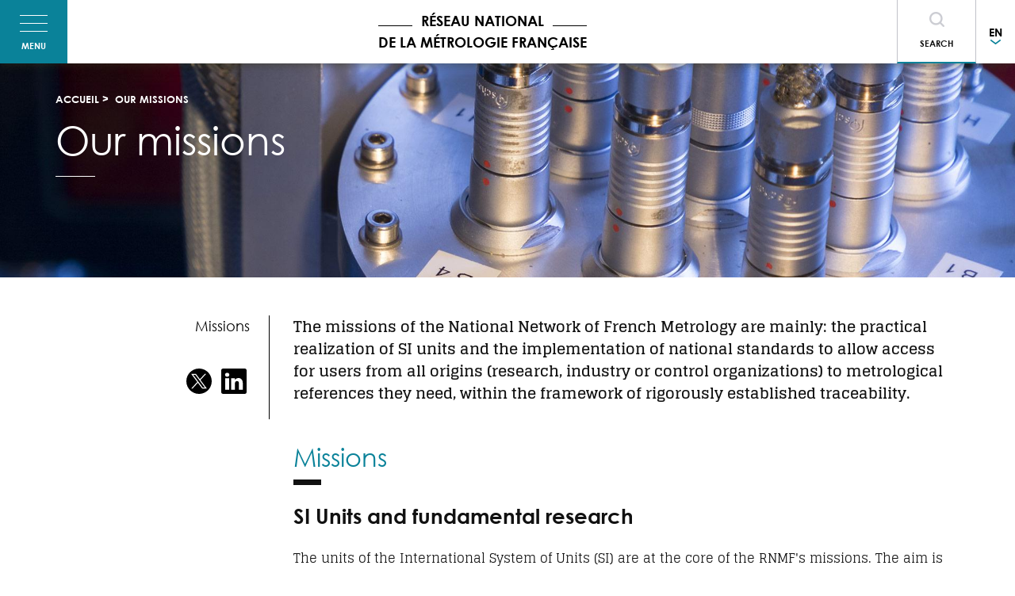

--- FILE ---
content_type: text/html; charset=UTF-8
request_url: https://metrologie-francaise.lne.fr/en/rnmf/our-missions
body_size: 13151
content:
<!DOCTYPE html>
<html lang="en" dir="ltr">
<head>
  <meta charset="utf-8" />
<style>body #backtotop {background: #dde0e8;border-color: ;color: #ad3c0b;}body #backtotop:hover { background: ; border-color: ; }</style>
<script async src="https://www.googletagmanager.com/gtag/js?id=UA-281996-8" type="text/plain" id="cookies_ga_google_analytics_tracking_file" data-cookieconsent="analytics"></script>
<script>window.dataLayer = window.dataLayer || [];function gtag(){dataLayer.push(arguments)};gtag("js", new Date());gtag("set", "developer_id.dMDhkMT", true);var gaCode = 'UA-281996-8';
window['ga-disable-' + gaCode] = false;
if (document.cookie.valueOf('cookie-agreed') === "cookie-agreed=0") {
  window['ga-disable-' + gaCode] = true;
}gtag("config", "UA-281996-8", {"groups":"default","anonymize_ip":true,"page_placeholder":"PLACEHOLDER_page_path","allow_ad_personalization_signals":false});</script>
<meta name="description" content="The missions of the National Network of French Metrology are mainly: the practical realization of SI units and the implementation of national standards to allow access for users from all origins (research, industry or control organizations) to metrological references they need, within the framework of rigorously established traceability." />
<link rel="canonical" href="https://metrologie-francaise.lne.fr/en/rnmf/our-missions" />
<meta name="MobileOptimized" content="width" />
<meta name="HandheldFriendly" content="true" />
<meta name="viewport" content="width=device-width, initial-scale=1.0" />
<style>div#sliding-popup, div#sliding-popup .eu-cookie-withdraw-banner, .eu-cookie-withdraw-tab {background: #0a8299} div#sliding-popup.eu-cookie-withdraw-wrapper { background: transparent; } #sliding-popup h1, #sliding-popup h2, #sliding-popup h3, #sliding-popup p, #sliding-popup label, #sliding-popup div, .eu-cookie-compliance-more-button, .eu-cookie-compliance-secondary-button, .eu-cookie-withdraw-tab { color: #ffffff;} .eu-cookie-withdraw-tab { border-color: #ffffff;}</style>
<link rel="icon" href="/themes/custom/starter/favicon.png" type="image/png" />
<link rel="alternate" hreflang="fr" href="https://metrologie-francaise.lne.fr/fr/rnmf/nos-missions" />
<link rel="alternate" hreflang="en" href="https://metrologie-francaise.lne.fr/en/rnmf/our-missions" />
<script>window.a2a_config=window.a2a_config||{};a2a_config.callbacks=[];a2a_config.overlays=[];a2a_config.templates={};</script>

    <title>Our missions | Réseau National de la Métrologie Française</title>
    <link rel="stylesheet" media="all" href="/sites/default/files/css/css_6wBIAmcVqDi1cRs5o-qg7kNzCLZnffNpGSH4NkZr5qM.css?delta=0&amp;language=en&amp;theme=starter&amp;include=[base64]" />
<link rel="stylesheet" media="all" href="/sites/default/files/css/css_wYfsMmYoQTIEDSK8mBNGplrYy1aM9BsmDecWK7uxuAw.css?delta=1&amp;language=en&amp;theme=starter&amp;include=[base64]" />

      
        </head>
<body class="node-85 path--node page--standard-page">
<a href="#main-content" class="visually-hidden focusable">
  Skip to main content
</a>


<header role="header">
  <div class="container-fluid d-flex flex-wrap align-items-center p-0">
        
<div class="block-content block-content--code block-content--burger-button block-content--burgerbutton">
  
    
      
            <div class="field--body code__body"><button aria-controls="navbarNav" aria-expanded="false" aria-label="Toggle navigation" class="navbar-toggler hamburger hamburger--slider d-flex flex-column py-3 px-4" data-target="#navbarNav" data-toggle="collapse" type="button">
<span class="hamburger-box m-auto"> 
<span class="hamburger-inner"></span>
</span>
<span class="hamburger-label mt-2 mx-auto">Menu</span>
</button></div>
      
  </div>
<div id="block-starter-branding" class="col-4 col-sm-7 col-lg-4 mr-auto m-sm-auto text-center px-1 block block--starter-branding">
  
    
  <div class="block__content">
          <a href="/en" title="Home" rel="home">
                    <span class="site-name">Réseau National de la Métrologie Française</span>
          </a>
    </div>
</div>

<div class="block-content block-content--code block-content--search-button block-content--searchbutton">
  
    
      
            <div class="field--body code__body"><button aria-controls="searchBar" aria-expanded="false" aria-label="Toggle navigation" class="search-toggler d-inline-block py-3" data-target="#searchBar" data-toggle="collapse" type="button" data-parent="#headerCollapse">
Search
</button></div>
      
  </div>
<div id="block-languagedropdownswitcher" class="h-100 d-flex flex-wrap align-items-center block block--languagedropdownswitcher">
  
    
  <div class="block__content">
          <form class="lang-dropdown-form lang_dropdown_form clearfix language_interface" id="lang_dropdown_form_lang-dropdown-form" data-drupal-selector="lang-dropdown-form-2" action="/en/rnmf/our-missions" method="post" accept-charset="UTF-8">
  <div class="form-item form-group form-type-select form-item-lang-dropdown-select form-no-label">
      <label for="edit-lang-dropdown-select" class="visually-hidden">  Select your language</label>
  
  
  
  <select style="width:165px" class="lang-dropdown-select-element form-select form-control" data-lang-dropdown-id="lang-dropdown-form" data-drupal-selector="edit-lang-dropdown-select" id="edit-lang-dropdown-select" name="lang_dropdown_select"><option value="fr">fr</option><option value="en" selected="selected">en</option></select>

  
  
  </div>
<input data-drupal-selector="edit-fr" type="hidden" name="fr" value="/fr/rnmf/nos-missions" class="form-type-hidden form-control" />

<input data-drupal-selector="edit-en" type="hidden" name="en" value="/en/rnmf/our-missions" class="form-type-hidden form-control" />

<noscript><div><input data-drupal-selector="edit-submit" type="submit" id="edit-submit" name="op" value="Go" class="button js-form-submit form-submit form-type-submit btn btn-dark btn-sm" />

</div></noscript><input autocomplete="off" data-drupal-selector="form-wivcwmpfvbiyietvjamlwonhmag6ffmgvcmr7xw8e6s" type="hidden" name="form_build_id" value="form-wIVcwMpfvbIYIETvJAMLwOnHmaG6ffMGVCMR7xW8E6s" class="form-type-hidden form-control" />

<input data-drupal-selector="edit-lang-dropdown-form" type="hidden" name="form_id" value="lang_dropdown_form" class="form-type-hidden form-control" />


</form>

      </div>
</div>


  </div>
</header>

<nav class="collapse navbar-collapse" id="navbarNav">
  <div class="container-fluid d-flex flex-column flex-md-row p-3 p-sm-5">
        <nav class="block--menu-main mb-4 mb-md-0 block block--menu block--lernmf" role="navigation" aria-labelledby="block-lernmf-menu">
  
          <h4 class="block__title">The RNMF</h4>
      
      

        <ul class="nav">
                  <li>
                  <a href="/en/rnmf/about-us" data-drupal-link-system-path="node/10">About us</a>
                      </li>
                <li class="active">
                  <a href="/en/rnmf/our-missions" data-drupal-link-system-path="node/85" class="is-active" aria-current="page">Our missions</a>
                      </li>
                <li>
                  <a href="/en/our-news" data-drupal-link-system-path="node/15">Our news</a>
                      </li>
      </ul>
    


  </nav>
<nav class="block--menu-main mb-4 mb-md-0 block block--menu block--lametrologie" role="navigation" aria-labelledby="block-lametrologie-menu">
  
          <h4 class="block__title">The metrology</h4>
      
      

        <ul class="nav">
                  <li>
                  <a href="/en/metrology/what-is-metrology" data-drupal-link-system-path="node/480">What&#039;s metrology ?</a>
                      </li>
                <li>
                  <a href="/en/metrology/units-measurement-si" data-drupal-link-system-path="node/141">Units of measurement (SI)</a>
                      </li>
                <li>
                  <a href="/en/metrology/history-units" data-drupal-link-system-path="node/102">The historical evolution of units</a>
                      </li>
      </ul>
    


  </nav>
<nav class="block--menu-main mb-4 mb-md-0 block block--menu block--starter-linternational" role="navigation" aria-labelledby="block-starter-linternational-menu">
  
          <h4 class="block__title">L&#039;international</h4>
      
      

        <ul class="nav">
                  <li>
                  <a href="/en/international-organizations" data-drupal-link-system-path="node/845">The international organizations</a>
                      </li>
                <li>
                  <a href="/en/rnmf/international-involvement" data-drupal-link-system-path="node/479">The RNMF&#039;s international involvement</a>
                      </li>
                <li>
                  <a href="/en/metrology/international-organizations" data-drupal-link-system-path="node/477">The european organization: EURAMET</a>
                      </li>
      </ul>
    


  </nav>
<nav class="block--menu-main mb-4 mb-md-0 block block--menu block--lactivitederd" role="navigation" aria-labelledby="block-lactivitederd-menu">
  
          <h4 class="block__title">R&amp;D activities</h4>
      
      

        <ul class="nav">
                  <li>
                  <a href="/en/areas-research" data-drupal-link-system-path="node/11">The areas of research</a>
                      </li>
                <li>
                  <a href="/en/epm-program" data-drupal-link-system-path="node/846">The EPM program</a>
                      </li>
      </ul>
    


  </nav>
<nav class="block--menu-main mb-4 mb-md-0 block block--menu block--lesressourcesdocumentaires" role="navigation" aria-labelledby="block-lesressourcesdocumentaires-menu">
  
          <h4 class="block__title">Resources</h4>
      
      

        <ul class="nav">
                  <li>
                  <a href="/en/scientific-publications-and-phd-thesis" data-drupal-link-system-path="node/14">Scientific publications</a>
                      </li>
                <li>
                  <a href="/en/scientific-publications-and-phd-thesis?f%5B0%5D=publication__publication_type%3A550" data-drupal-link-query="{&quot;f&quot;:[&quot;publication__publication_type:550&quot;]}" data-drupal-link-system-path="node/14">PHD THESIS</a>
                      </li>
      </ul>
    


  </nav>


  </div>
</nav>

<nav class="collapse search-collapse" id="searchBar">
  <div class="container-fluid d-flex flex-column flex-md-row p-3 p-sm-5">
        <div class="views-exposed-form px-5 block block--starter-exposed-filter-general-search-page" data-drupal-selector="views-exposed-form-general-search-page" id="block-starter-exposed-filter-general-search-page">
  
    
  <div class="block__content">
          <form action="/en/search" method="get" id="views-exposed-form-general-search-page" accept-charset="UTF-8">
  <div class="form-item form-group form-type-textfield form-item-t form-no-label">
  
  
  
  <input data-drupal-selector="edit-t" type="text" id="edit-t" name="t" value="" size="30" maxlength="128" class="form-text form-type-textfield form-control" />



  
  
  </div>
<div data-drupal-selector="edit-actions" class="form-actions js-form-wrapper form-wrapper" id="edit-actions"><input data-drupal-selector="edit-submit-general-search" type="submit" id="edit-submit-general-search" value="OK" class="button js-form-submit form-submit form-type-submit btn btn-dark btn-sm" />

</div>


</form>

      </div>
</div>


  </div>
</nav>


<div role="banner" class="banner pt-4 pb-5">
    <div class="container d-flex flex-column p-0">
          <div id="block-starter-breadcrumbs" class="block block--starter-breadcrumbs">
  
    
  <div class="block__content">
            <nav role="navigation" aria-labelledby="system-breadcrumb">
    <h2 id="system-breadcrumb" class="visually-hidden">Breadcrumb</h2>
    <ol class="breadcrumb">
              <li class="text-truncate">
                      <a href="/en">Accueil</a>
                  </li>
              <li class="text-truncate">
                      Our missions
                  </li>
          </ol>
  </nav>

      </div>
</div>
<div id="block-starter-page-title" class="block block--starter-page-title">
  
    
  <div class="block__content">
          
  <div class="page-header">
    <h1 class="page-title">
<span class="field--title">Our missions</span>
</h1>
  </div>


      </div>
</div>
<div class="views-element-container block block--starter-views-block--header-banner-image" id="block-starter-views-block-header-banner-image">
  
    
  <div class="block__content">
          <div><div class="view view--header-banner-image view--header-banner-image--block-header-banner-image view-id-header_banner_image view-display-id-block_header_banner_image js-view-dom-id-963c857decf7a14f7b8682617b1b8ef26b139055da4634fc1faaa35456e8374d">
  
    
      
      <div class="view__content">
          <div class="view__row">
    
<article class="node standard-page standard-page--header-banner-image node--header-banner-image">

                      
  
  <div class="node__content">
    
            <div class="field--field-header-image standard-page__field-header-image"><div>
  
  
  <div class="field--field-media-image image__field-media-image">
    <strong class="field__label visually-hidden">Image</strong>
              <div class="field__item">    <img loading="eager" srcset="/sites/default/files/styles/banner_background_xs_1x/public/media/image/170206-lne-s58-7015-generateur-quantique-de-courant-recadree.jpg?itok=N_vvgVpR 575w, /sites/default/files/styles/banner_background_sm_1x/public/media/image/170206-lne-s58-7015-generateur-quantique-de-courant-recadree.jpg?itok=XE7SfBMy 767w, /sites/default/files/styles/banner_background_md_1x/public/media/image/170206-lne-s58-7015-generateur-quantique-de-courant-recadree.jpg?itok=C3mAYk0Q 991w, /sites/default/files/styles/banner_background_lg_1x/public/media/image/170206-lne-s58-7015-generateur-quantique-de-courant-recadree.jpg?itok=SKcVS9Am 1199w, /sites/default/files/styles/banner_background_xl_1x/public/media/image/170206-lne-s58-7015-generateur-quantique-de-courant-recadree.jpg?itok=SAxXzn2l 1920w" sizes="100vw" width="575" height="449" src="/sites/default/files/styles/banner_background_xs_1x/public/media/image/170206-lne-s58-7015-generateur-quantique-de-courant-recadree.jpg?itok=N_vvgVpR" alt="Générateur quantique de courant" />


</div>
          </div>

</div>
</div>
      
  </div>

</article>

  </div>

    </div>
  
        </div>
</div>

      </div>
</div>


    </div>
</div>

<main role="main" class="container p-0 py-4 py-md-5 d-flex flex-wrap">
            <div class="sidebar col-lg-3 col-md-4 mb-5">
            <div class="sticky">
                  <div class="views-element-container block--sidebar block block--starter-views-block--toc-toc" id="block-starter-views-block-toc-toc">
  
    
  <div class="block__content">
          <div><div class="view view--toc view--toc--toc view-id-toc view-display-id-toc js-view-dom-id-c3ea4cd9e8005cbb5ad136fd26225433948725d1664c808b0b413fbd0f37b779">
  
    
      
      <div class="view__content">
          <div class="view__row">
    
<article class="node standard-page standard-page--toc node--toc">

                      
  
  <div class="node__content">
    
      <div class="field-toc field--field-page-body standard-page__field-page-body">
              <div class="field__item">  <div class="clearfix paragraph paragraph--type--rich-text paragraph--view-mode--toc-item">
                <a href="#paragraph-1388">
            <div class="field--field-title rich-text__field-title">Missions</div>
      </a>
      </div>
</div>
          </div>
  
  </div>

</article>

  </div>

    </div>
  
        </div>
</div>

      </div>
</div>
<div class="views-element-container block--sidebar d-flex block block--starter-views-block--linked-document-block-linked-content" id="block-starter-views-block-linked-document-block-linked-content">
  
    
  <div class="block__content">
          <div><div class="view view--linked-document view--linked-document--block-linked-content view-id-linked_document view-display-id-block_linked_content js-view-dom-id-9268ade72a4a8de11ac5befcea85c829ebe50b79045655dcd178c1159a7494c6">
  
    
      
      <div class="view__content">
          <div class="view__row">
    
<article class="node standard-page standard-page--linked-document node--linked-document">

                      
  
  <div class="node__content">
    
  </div>

</article>

  </div>

    </div>
  
        </div>
</div>

      </div>
</div>
<div id="block-socialsharing" class="py-4 block block--socialsharing">
  
    
  <div class="block__content">
          

<ul class="social-sharing">
      <li>
      <a id="share-service-twitter" class="share-service-link icon-twitter" target="_blank" href="https://x.com/intent/tweet?text=Our%20missions&amp;url=https%3A//metrologie-francaise.lne.fr/en/rnmf/our-missions&amp;status=Our%20missions%20https%3A//metrologie-francaise.lne.fr/en/rnmf/our-missions" title="Twitter" rel="noopener noreferrer">
                  <svg version="1.1" xmlns="http://www.w3.org/2000/svg" width="32" height="32" viewBox="0 0 1024 1024">
            <path fill="#000" d="M1023.997 512c0 282.769-229.23 512-512 512s-512-229.23-512-512c0-282.769 229.23-512 512-512s512 229.23 512 512z"></path>
            <path fill="#fff" d="M196.604 215.363l244.73 327.221-246.273 266.047h55.431l215.615-232.934 174.205 232.934h188.618l-258.505-345.624 229.231-247.644h-55.431l-198.565 214.521-160.441-214.521h-188.618zM278.117 256.188h86.65l382.641 511.617h-86.65l-382.641-511.617z"></path>
          </svg>

                <span class="share-service-name">Twitter</span>
      </a>
    </li>
      <li>
      <a id="share-service-linkedin" class="share-service-link icon-linkedin" target="_blank" href="https://www.linkedin.com/shareArticle?mini=true&amp;url=https%3A//metrologie-francaise.lne.fr/en/rnmf/our-missions&amp;title=Our%20missions&amp;source=https%3A//metrologie-francaise.lne.fr/en/rnmf/our-missions" title="LinkedIn" rel="noopener noreferrer">
                  <svg xmlns="http://www.w3.org/2000/svg" width="32" height="32" fill="currentColor" class="bi bi-linkedin" viewBox="0 0 16 16">
            <path d="M0 1.146C0 .513.526 0 1.175 0h13.65C15.474 0 16 .513 16 1.146v13.708c0 .633-.526 1.146-1.175 1.146H1.175C.526 16 0 15.487 0 14.854V1.146zm4.943 12.248V6.169H2.542v7.225h2.401zm-1.2-8.212c.837 0 1.358-.554 1.358-1.248-.015-.709-.52-1.248-1.342-1.248-.822 0-1.359.54-1.359 1.248 0 .694.521 1.248 1.327 1.248h.016zm4.908 8.212V9.359c0-.216.016-.432.08-.586.173-.431.568-.878 1.232-.878.869 0 1.216.662 1.216 1.634v3.865h2.401V9.25c0-2.22-1.184-3.252-2.764-3.252-1.274 0-1.845.7-2.165 1.193v.025h-.016a5.54 5.54 0 0 1 .016-.025V6.169h-2.4c.03.678 0 7.225 0 7.225h2.4z"/>
          </svg>
                <span class="share-service-name">LinkedIn</span>
      </a>
    </li>
  </ul>

      </div>
</div>


            </div>
        </div>
        <div class="content col-lg-9 col-md-8">
                
<article class="node standard-page standard-page--full node--full">

                      
  
  <div class="node__content">
    
            <div class="field--field-lead-paragraph standard-page__field-lead-paragraph"><p>The missions of the National Network of French Metrology are mainly: the practical realization of SI units and the implementation of national standards to allow access for users from all origins (research, industry or control organizations) to metrological references they need, within the framework of rigorously established traceability.</p>
</div>
      
      <div class="field--field-page-body standard-page__field-page-body">
              <div class="field__item">  <div class="clearfix paragraph paragraph--type--rich-text paragraph--view-mode--default" id="paragraph-1388">
          
            <div class="field--field-title rich-text__field-title">  <h2 class="pb-3 mb-4">
    Missions
    </h2>
</div>
      
            <div class="field--field-rich-text rich-text__field-rich-text"><div class="tex2jax_process"><h3 class="h3"><span><span><span><span><span lang="EN-US"><span><span>SI Units and fundamental research</span></span></span></span></span></span></span></h3>

<p><span><span><span><span><span lang="EN-US"><span><span>The units of the International System of Units (SI) are at the core of the RNMF's missions. The aim is to guarantee the highest national reference level for the conservation of units and their implementation for calibrations useful to the industry and French economy.</span></span></span></span></span></span></span></p>

<ul>
	<li><span><span><span><span><span><span><span lang="EN-US"><span>The generic axes are therefore: maintaining the existing reference standards up to the most advanced level of uncertainty;</span></span></span></span></span></span></span></span></li>
	<li><span><span><span><span><span><span><span lang="EN-US"><span>The operation of these reference and transfer standards (first step in the calibration chain), their multiples and submultiples and the scales associated with certain units ;</span></span></span></span></span></span></span></span></li>
	<li><span><span><span><span><span><span><span lang="EN-US"><span>The constant improvement of existing uncertainty levels according to the needs expressed by industry, medicine or society;</span></span></span></span></span></span></span></span></li>
	<li><span><span><span><span><span><span><span lang="EN-US"><span>The development of tomorrow's references, (such as in the world of nanometrology, or biology, for example);</span></span></span></span></span></span></span></span></li>
	<li><span><span><span><span><span><span><span lang="EN-US"><span>The implementation of reference means and methods for various types of quantities in various ranges of useful values.</span></span></span></span></span></span></span></span></li>
</ul>

<p><span><span><span><span><span lang="EN-US"><span><span>More fundamentally, it requires the teams to conduct research with metrological implications contributing to the improvement of definitions, their realizations and the practical applications of the base units and the main derived units playing a fundamental role in the SI. In particular, this is all the upstream work carried out as part of the redefinition of the SI, ratified during the 2018 CGPM.</span></span></span></span></span></span></span></p>

<p>&nbsp;</p>

<h3 class="h3"><span><span><span><span><span lang="EN-US"><span><span>Inter-laboratories comparisons</span></span></span></span></span></span></span></h3>

<p><span><span><span><span><span lang="EN-US"><span><span>The consistency of the international system of units and of all practical applications requires frequent comparisons of results between NMIs.&nbsp;</span></span></span></span></span></span></span></p>

<p><span><span><span><span><span lang="EN-US"><span><span>Within this framework, the main missions consist of:</span></span></span></span></span></span></span></p>

<ul>
	<li><span><span><span><span><span><span><span lang="EN-US"><span>Ensuring, and if necessary leading, all the useful comparisons (key comparisons of the&nbsp;<strong>CIPM</strong>, of&nbsp;<strong>EURAMET</strong>, comparaisons within the European and international metrological organizations, bilateral comparisons, etc.) in order to ensure the international equivalence of the national, primary, secondary standards, of the measuring scales as well as the reference methods and materials of the National Metrology Institutes (NMIs), all this as part of the MRA (Mutual Recognition Arrangement published by the CIPM).</span></span></span></span></span></span></span></span></li>
	<li><span><span><span><span><span><span><span lang="EN-US"><span>Under this mission, ensuring the French presence in the&nbsp;<strong>CIPM</strong>’s Consultative Committees, within the EURAMET and in other working groups in the areas of metrology.</span></span></span></span></span></span></span></span></li>
</ul>

<h3 class="h3"><span><span><span><span><span lang="EN-US"><span><span>Metrological traceability and dissemination of references</span></span></span></span></span></span></span></h3>

<p><span><span><span><span><span lang="EN-US"><span><span>The&nbsp;</span></span></span><a href="https://metrologie-francaise.lne.fr/en/metrology/what-is-metrology#paragraph-1885"><span lang="EN-US"><span><span>traceability of measurements to SI units</span></span></span></a><span lang="EN-US"><span><span>&nbsp;requires the first step of connecting an accredited laboratory. To do this, the study, development and operation of the means of transfer and calibration may be necessary. These aspects therefore also fall within the missions of the RNMF. Some calibration services cannot be provided by accredited laboratories (in particular because of insufficient direct profitability, high equipment costs in relation to the number of services, when the necessary equipment is scarce or for scientific, technical or strategic reasons). In these extreme, specific and limited cases, the network has the mission to perform the calibration directly for the user.</span></span></span></span></span></span></span></p>

<h3 class="h3"><span><span><span><span><span lang="EN-US"><span><span>Training and knowledge dissemination</span></span></span></span></span></span></span></h3>

<p><span><span><span><span><span lang="EN-US"><span><span>All the French national metrology network (RNMF) laboratories, led by the LNE,&nbsp;are contributing to valorizing the experience gained by participating in training in the field of metrology, in the dissemination of technologies&nbsp;and in the transfer of competencies towards the economic and social systems of France and abroad as part of co-operation agreements and through the publication of the results obtained.</span></span></span></span></span></span></span></p>

<p><span><span><span><span><span lang="EN-US"><span><span>They provide COFRAC, the French accreditation network their support for operating the national system of accreditation, notably by participating in the accreditation technical commissions and by leading inter-laboratory comparisons.</span></span></span></span></span></span></span></p>

<p><span lang="EN-US"><span><span><span>Finally, the network contributes to the training of industrials in the field of metrology, but also to the training of students (among others via theses). Training actions, via technical sessions or courses are therefore carried out.</span></span></span></span></p></div></div>
      
      </div>
</div>
          </div>
  
  </div>

</article>



        </div>
    </main>

  <footer role="footer">
    <div class="footer-top container py-5 px-0 d-flex flex-wrap">
          <div id="block-cookiesui" class="block block--cookiesui">
  
    
  <div class="block__content">
            
<div id="cookiesjsr"></div>

      </div>
</div>
<nav class="col-md-6 col-lg-4 mb-3 menu-lne block block--menu block--starter-contact-us" role="navigation" aria-labelledby="block-starter-contact-us-menu">
  
          <h4 class="block__title">Contact us</h4>
      
      

        <ul class="nav">
                  <li>
                  <a href="/en/contact" data-drupal-link-system-path="webform/contact">Contact form</a>
                      </li>
      </ul>
    


  </nav>


    </div>
    <div class="footer">
        <div class="container d-flex flex-wrap align-items-center justify-content-center">
              <nav class="block block--menu block--starter-footer" role="navigation" aria-labelledby="block-starter-footer-menu">
  
      
      

        <ul class="nav nav-pills">
                  <li>
                  <a href="#editCookieSettings">Cookies gestion</a>
                      </li>
                <li>
                  <a href="/en/legal-notices" data-drupal-link-system-path="node/476">Legal mention</a>
                      </li>
                <li>
                  <a href="/en/sitemap" data-drupal-link-system-path="sitemap">Site map</a>
                      </li>
                <li>
                  <a href="/en/accessibility-statement" data-drupal-link-system-path="node/993">Accessibility : noncompliant</a>
                      </li>
      </ul>
    


  </nav>

<div class="block-content block-content--basic block-content--copyright block-content--starter-copyright">
  
    
      
            <div class="field--body basic__body"><p>© 2018 RNMF</p></div>
      
  </div>


        </div>
    </div>
  </footer>




<script type="application/json" data-drupal-selector="drupal-settings-json">{"path":{"baseUrl":"\/","pathPrefix":"en\/","currentPath":"node\/85","currentPathIsAdmin":false,"isFront":false,"currentLanguage":"en"},"pluralDelimiter":"\u0003","suppressDeprecationErrors":true,"back_to_top":{"back_to_top_button_trigger":100,"back_to_top_prevent_on_mobile":false,"back_to_top_prevent_in_admin":true,"back_to_top_button_type":"text","back_to_top_button_text":"^"},"google_analytics":{"account":"UA-281996-8","trackOutbound":true,"trackMailto":true,"trackTel":true,"trackDownload":true,"trackDownloadExtensions":"7z|aac|arc|arj|asf|asx|avi|bin|csv|doc(x|m)?|dot(x|m)?|exe|flv|gif|gz|gzip|hqx|jar|jpe?g|js|mp(2|3|4|e?g)|mov(ie)?|msi|msp|pdf|phps|png|ppt(x|m)?|pot(x|m)?|pps(x|m)?|ppam|sld(x|m)?|thmx|qtm?|ra(m|r)?|sea|sit|tar|tgz|torrent|txt|wav|wma|wmv|wpd|xls(x|m|b)?|xlt(x|m)|xlam|xml|z|zip"},"data":{"extlink":{"extTarget":true,"extTargetNoOverride":false,"extNofollow":false,"extNoreferrer":false,"extFollowNoOverride":false,"extClass":"ext","extLabel":"(link is external)","extImgClass":false,"extSubdomains":true,"extExclude":"","extInclude":"","extCssExclude":"","extCssExplicit":"","extAlert":false,"extAlertText":"Ce lien vous dirige vers un site externe. Nous ne sommes pas responsables de son contenu.","mailtoClass":"mailto","mailtoLabel":"(link sends email)","extUseFontAwesome":false,"extIconPlacement":"append","extFaLinkClasses":"fa fa-external-link","extFaMailtoClasses":"fa fa-envelope-o","whitelistedDomains":null}},"eu_cookie_compliance":{"cookie_policy_version":"1.0.0","popup_enabled":false,"popup_agreed_enabled":false,"popup_hide_agreed":false,"popup_clicking_confirmation":false,"popup_scrolling_confirmation":false,"popup_html_info":false,"use_mobile_message":false,"mobile_popup_html_info":false,"mobile_breakpoint":768,"popup_html_agreed":false,"popup_use_bare_css":false,"popup_height":"auto","popup_width":"100%","popup_delay":1000,"popup_link":"\/en\/legal-notices","popup_link_new_window":true,"popup_position":false,"fixed_top_position":true,"popup_language":"en","store_consent":false,"better_support_for_screen_readers":false,"cookie_name":"","reload_page":false,"domain":"","domain_all_sites":false,"popup_eu_only":false,"popup_eu_only_js":false,"cookie_lifetime":100,"cookie_session":0,"set_cookie_session_zero_on_disagree":0,"disagree_do_not_show_popup":false,"method":"opt_out","automatic_cookies_removal":true,"allowed_cookies":"","withdraw_markup":"\u003Cbutton type=\u0022button\u0022 class=\u0022eu-cookie-withdraw-tab\u0022\u003EPrivacy settings\u003C\/button\u003E\n\u003Cdiv aria-labelledby=\u0022popup-text\u0022 class=\u0022eu-cookie-withdraw-banner\u0022\u003E\n  \u003Cdiv class=\u0022popup-content info eu-cookie-compliance-content\u0022\u003E\n    \u003Cdiv id=\u0022popup-text\u0022 class=\u0022eu-cookie-compliance-message\u0022 role=\u0022document\u0022\u003E\n      \u003Ch2\u003EWe use cookies on this site to enhance your user experience.\u003C\/h2\u003E\n\u003Cp\u003EYou have given your consent for us to set cookies.\u003C\/p\u003E\n\n    \u003C\/div\u003E\n    \u003Cdiv id=\u0022popup-buttons\u0022 class=\u0022eu-cookie-compliance-buttons\u0022\u003E\n      \u003Cbutton type=\u0022button\u0022 class=\u0022eu-cookie-withdraw-button \u0022\u003ECancel authorization\u003C\/button\u003E\n    \u003C\/div\u003E\n  \u003C\/div\u003E\n\u003C\/div\u003E","withdraw_enabled":true,"reload_options":0,"reload_routes_list":"","withdraw_button_on_info_popup":false,"cookie_categories":[],"cookie_categories_details":[],"enable_save_preferences_button":true,"cookie_value_disagreed":"0","cookie_value_agreed_show_thank_you":"1","cookie_value_agreed":"2","containing_element":"body","settings_tab_enabled":false,"olivero_primary_button_classes":"","olivero_secondary_button_classes":"","close_button_action":"close_banner","open_by_default":false,"modules_allow_popup":true,"hide_the_banner":false,"geoip_match":true},"cookies":{"cookiesjsr":{"config":{"cookie":{"name":"cookiesjsr","expires":15552000000,"domain":"","sameSite":"Lax","secure":false},"library":{"libBasePath":"https:\/\/cdn.jsdelivr.net\/gh\/jfeltkamp\/cookiesjsr@1\/dist","libPath":"https:\/\/cdn.jsdelivr.net\/gh\/jfeltkamp\/cookiesjsr@1\/dist\/cookiesjsr.min.js","scrollLimit":250},"callback":{"method":"post","url":"\/en\/cookies\/consent\/callback.json","headers":[]},"interface":{"openSettingsHash":"#editCookieSettings","showDenyAll":true,"denyAllOnLayerClose":false,"settingsAsLink":false,"availableLangs":["fr","en"],"defaultLang":"fr","groupConsent":false,"cookieDocs":true}},"services":{"functional":{"id":"functional","services":[{"key":"functional","type":"functional","name":"Required cookies","info":{"value":"\u003Cp\u003EFallback\u003C\/p\u003E\r\n","format":"full_html"},"uri":"","needConsent":false}],"weight":1},"tracking":{"id":"tracking","services":[{"key":"analytics","type":"tracking","name":"Google Analytics","info":{"value":"","format":"code"},"uri":"https:\/\/support.google.com\/analytics\/answer\/6004245","needConsent":true}],"weight":10},"video":{"id":"video","services":[{"key":"video","type":"video","name":"Video provided by YouTube","info":{"value":"","format":"code"},"uri":"https:\/\/policies.google.com\/privacy","needConsent":true},{"key":"video_hebergees_sur_vimeo","type":"video","name":"Videos hosted on Vimeo","info":{"value":"","format":"code"},"uri":"https:\/\/vimeo.com\/cookie_policy","needConsent":true}],"weight":40}},"translation":{"_core":{"default_config_hash":"X8VxTkyAAEb9q-EhYz30-BkJ9Ftv5-u1H7BXLXHQe1o"},"langcode":"fr","bannerText":"We use our own and third-party cookies to: ensure the security and performance of the site; analyze your online browsing, improve our website, obtain traffic statistics; memorize information relating to a form that you completed when using the site. If you click on \u0022Accept all\u0022 you consent to the use of all cookies. You can accept and reject individual types of cookies by clicking \u0022personalize\u0022 and revoke your consent at any time by clicking \u0022Cookie management\u0022.","privacyPolicy":"Personal data protection policy","privacyUri":"https:\/\/www.lne.fr\/sites\/default\/files\/bloc-telecharger\/LNE-Personal-data-protection-policy.pdf","imprint":"Imprint","imprintUri":"","cookieDocs":"Documentation relating to cookies","cookieDocsUri":"https:\/\/www.lne.fr\/sites\/default\/files\/bloc-telecharger\/LNE-Personal-data-protection-policy.pdf","denyAll":"Refuse all","alwaysActive":"Always on","settings":"Cookies settings","acceptAll":"Accept all","requiredCookies":"Cookies required","cookieSettings":"Cookies settings","close":"Close","readMore":"Read more","allowed":"Allow","denied":"Reject","settingsAllServices":"Settings all services","saveSettings":"Save","default_langcode":"en","disclaimerText":"All cookie information is subject to change by the service providers. We update this information regularly.","disclaimerTextPosition":"above","processorDetailsLabel":"Processor Company Details","processorLabel":"Company","processorWebsiteUrlLabel":"Company Website","processorPrivacyPolicyUrlLabel":"Company Privacy Policy","processorCookiePolicyUrlLabel":"Company Cookie Policy","processorContactLabel":"Data Protection Contact Details","placeholderAcceptAllText":"Accept All Cookies","officialWebsite":"Visit the official website","functional":{"title":"Technical cookies","details":"A cookie is a text file placed on your computer when you visit a site. It allows user data to be stored in order to facilitate navigation and enable certain functionalities. For some of them, your agreement is necessary; you can enable or disable them. However, to benefit from all the site\u0027s functionalities (improvement of the site thanks to navigation statistics, video playback, etc.), it is advisable to keep cookies activated. Technical cookies necessary for the proper functioning of the site are activated by default and cannot be deactivated."},"tracking":{"title":"Audience measurement","details":"Audience measurement: audience measurement services make it possible to generate traffic statistics useful for improving the site.\r\n"},"video":{"title":"Videos","details":"Videos sharing services help add multimedia content to the site and increase its visibility."}}},"cookiesTexts":{"_core":{"default_config_hash":"X8VxTkyAAEb9q-EhYz30-BkJ9Ftv5-u1H7BXLXHQe1o"},"langcode":"fr","bannerText":"We use our own and third-party cookies to: ensure the security and performance of the site; analyze your online browsing, improve our website, obtain traffic statistics; memorize information relating to a form that you completed when using the site. If you click on \u0022Accept all\u0022 you consent to the use of all cookies. You can accept and reject individual types of cookies by clicking \u0022personalize\u0022 and revoke your consent at any time by clicking \u0022Cookie management\u0022.","privacyPolicy":"Personal data protection policy","privacyUri":"https:\/\/www.lne.fr\/sites\/default\/files\/bloc-telecharger\/LNE-Personal-data-protection-policy.pdf","imprint":"Imprint","imprintUri":"","cookieDocs":"Documentation relating to cookies","cookieDocsUri":"https:\/\/www.lne.fr\/sites\/default\/files\/bloc-telecharger\/LNE-Personal-data-protection-policy.pdf","denyAll":"Refuse all","alwaysActive":"Always on","settings":"Cookies settings","acceptAll":"Accept all","requiredCookies":"Cookies required","cookieSettings":"Cookies settings","close":"Close","readMore":"Read more","allowed":"Allow","denied":"Reject","settingsAllServices":"Settings all services","saveSettings":"Save","default_langcode":"en","disclaimerText":"All cookie information is subject to change by the service providers. We update this information regularly.","disclaimerTextPosition":"above","processorDetailsLabel":"Processor Company Details","processorLabel":"Company","processorWebsiteUrlLabel":"Company Website","processorPrivacyPolicyUrlLabel":"Company Privacy Policy","processorCookiePolicyUrlLabel":"Company Cookie Policy","processorContactLabel":"Data Protection Contact Details","placeholderAcceptAllText":"Accept All Cookies","officialWebsite":"Visit the official website"},"services":{"analytics":{"uuid":"c1f0bda0-29d1-451a-9a6d-c4d802694004","langcode":"fr","status":true,"dependencies":{"enforced":{"module":["cookies_ga","cookies_ga"]}},"_core":{"default_config_hash":"Fdu-IybhD4riPFpw-uG0NSNbnPUdNfZSb1Jv-Q5FJok"},"id":"analytics","label":"Google Analytics","group":"tracking","info":{"value":"","format":"code"},"consentRequired":true,"purpose":"","processor":"","processorContact":"","processorUrl":"https:\/\/support.google.com\/analytics\/answer\/6004245","processorPrivacyPolicyUrl":"","processorCookiePolicyUrl":"","placeholderMainText":"Ce contenu ne s\u0027affiche pas car les cookies Google analytics n\u0027ont pas \u00e9t\u00e9 accept\u00e9","placeholderAcceptText":"Accept\u00e9 uniquement les cookies Google analytics"},"functional":{"uuid":"76f78821-8538-4409-8174-616063560f41","langcode":"fr","status":true,"dependencies":[],"id":"functional","label":"Required cookies","group":"functional","info":{"value":"\u003Cp\u003EFallback\u003C\/p\u003E\r\n","format":"full_html"},"consentRequired":false,"purpose":"","processor":"","processorContact":"","processorUrl":"","processorPrivacyPolicyUrl":"","processorCookiePolicyUrl":"","placeholderMainText":"This content is blocked because required functional cookies have not been accepted.","placeholderAcceptText":"Only accept required functional cookies"},"video":{"uuid":"d289a143-d298-4f00-a749-2ac4bf18b8a3","langcode":"fr","status":true,"dependencies":{"enforced":{"module":["cookies_video","cookies_video"]}},"_core":{"default_config_hash":"sSU9xaVzp6lMB3DXSy0j-GJMPQx67_xI3_AQuJRaLa0"},"id":"video","label":"Video provided by YouTube","group":"video","info":{"value":"","format":"code"},"consentRequired":true,"purpose":"","processor":"","processorContact":"","processorUrl":"https:\/\/policies.google.com\/privacy","processorPrivacyPolicyUrl":"","processorCookiePolicyUrl":"","placeholderMainText":"This content is blocked because Video cookies have not been accepted","placeholderAcceptText":"Accept only video cookies"},"video_hebergees_sur_vimeo":{"uuid":"79c26310-2129-44c4-bc2f-07630ce37c0a","langcode":"fr","status":true,"dependencies":[],"id":"video_hebergees_sur_vimeo","label":"Videos hosted on Vimeo","group":"video","info":{"value":"","format":"code"},"consentRequired":true,"purpose":"","processor":"","processorContact":"","processorUrl":"https:\/\/vimeo.com\/cookie_policy","processorPrivacyPolicyUrl":"","processorCookiePolicyUrl":"","placeholderMainText":"This content is blocked because Video cookies have not been accepted","placeholderAcceptText":"Accept only video cookies"}},"groups":{"functional":{"uuid":"83b73c94-264f-406f-a296-d94f861dd799","langcode":"fr","status":true,"dependencies":[],"id":"functional","label":"Functional","weight":1,"title":"Technical cookies","details":"A cookie is a text file placed on your computer when you visit a site. It allows user data to be stored in order to facilitate navigation and enable certain functionalities. For some of them, your agreement is necessary; you can enable or disable them. However, to benefit from all the site\u0027s functionalities (improvement of the site thanks to navigation statistics, video playback, etc.), it is advisable to keep cookies activated. Technical cookies necessary for the proper functioning of the site are activated by default and cannot be deactivated."},"performance":{"uuid":"0cff4c99-5770-4c42-a88b-0e71c1e8d3fc","langcode":"fr","status":true,"dependencies":[],"_core":{"default_config_hash":"Jv3uIJviBj7D282Qu1ZpEQwuOEb3lCcDvx-XVHeOJpw"},"id":"performance","label":"Performance","weight":30,"title":"Performance Cookies","details":"Performance cookies collect aggregated information about how our website is used. The purpose of this is to improve its attractiveness, content and functionality. These cookies help us to determine whether, how often and for how long particular sub-pages of our website are accessed and which content users are particularly interested in. Search terms, country, region and (where applicable) the city from which the website is accessed are also recorded, as is the proportion of mobile devices that are used to access the website. We use this information to compile statistical reports that help us tailor the content of our website to your needs and optimize our offer."},"social":{"uuid":"dcb5234f-5dfb-45f7-baf1-a0a0a543fa96","langcode":"fr","status":true,"dependencies":[],"_core":{"default_config_hash":"vog2tbqqQHjVkue0anA0RwlzvOTPNTvP7_JjJxRMVAQ"},"id":"social","label":"Social Plugins","weight":20,"title":"Social Plugins","details":"Comments managers facilitate the filing of comments and fight against spam."},"tracking":{"uuid":"b5405c3e-d39d-4599-9559-89d4cc40ab14","langcode":"fr","status":true,"dependencies":[],"_core":{"default_config_hash":"_gYDe3qoEc6L5uYR6zhu5V-3ARLlyis9gl1diq7Tnf4"},"id":"tracking","label":"Tracking","weight":10,"title":"Audience measurement","details":"Audience measurement: audience measurement services make it possible to generate traffic statistics useful for improving the site.\r\n"},"video":{"uuid":"785172e0-0c20-4d0c-9991-59c406fbf3fc","langcode":"fr","status":true,"dependencies":[],"_core":{"default_config_hash":"w1WnCmP2Xfgx24xbx5u9T27XLF_ZFw5R0MlO-eDDPpQ"},"id":"video","label":"Videos","weight":40,"title":"Videos","details":"Videos sharing services help add multimedia content to the site and increase its visibility."}}},"statistics":{"data":{"nid":"85"},"url":"\/core\/modules\/statistics\/statistics.php"},"mathjax":{"config_type":0,"config":{"tex2jax":{"inlineMath":[["$","$"],["\\(","\\)"]],"processEscapes":"true"},"showProcessingMessages":"false","messageStyle":"none"}},"ajaxTrustedUrl":{"\/en\/search":true,"form_action_p_pvdeGsVG5zNF_XLGPTvYSKCf43t8qZYSwcfZl2uzM":true},"lang_dropdown":{"lang-dropdown-form":{"key":"lang-dropdown-form"}},"user":{"uid":0,"permissionsHash":"2e6a5dc69743402f8d1587180d58048b352ccc2b27ddedc02ffdc6a27331935d"}}</script>
<script src="/sites/default/files/js/js_lYx1rhPMA5aMjnxrIhWUqC7fCvWloKKL0ynw4xnc1vk.js?scope=footer&amp;delta=0&amp;language=en&amp;theme=starter&amp;include=[base64]"></script>
<script src="https://static.addtoany.com/menu/page.js" async></script>
<script src="/sites/default/files/js/js_j8B9lVHrs59meVRY6q6ajoE-SoKod7KE-FSvZKRRG10.js?scope=footer&amp;delta=2&amp;language=en&amp;theme=starter&amp;include=[base64]"></script>
<script src="/modules/contrib/cookies/js/cookiesjsr.conf.js?v=10.4.3"></script>
<script src="https://cdn.jsdelivr.net/gh/jfeltkamp/cookiesjsr@1/dist/cookiesjsr-preloader.min.js" defer></script>
<script src="/sites/default/files/js/js_MUZFWN68fplbU3jlukxo7ySe3b3F2RgWtzzAidLKIRA.js?scope=footer&amp;delta=5&amp;language=en&amp;theme=starter&amp;include=[base64]"></script>
<script src="/modules/contrib/eu_cookie_compliance/js/eu_cookie_compliance.min.js?v=10.4.3" defer></script>
<script src="/sites/default/files/js/js_cCEqXevgujpnGmP5ExL5Ra3dO4VwUJMDa_pTawmB2uU.js?scope=footer&amp;delta=7&amp;language=en&amp;theme=starter&amp;include=[base64]"></script>
<script src="https://cdnjs.cloudflare.com/ajax/libs/mathjax/2.7.0/MathJax.js?config=TeX-AMS-MML_HTMLorMML"></script>
<script src="/sites/default/files/js/js_Q6BaXe5xaJYnGWostSXBaj-Jj9nHbkUaY8dm54QSbkc.js?scope=footer&amp;delta=9&amp;language=en&amp;theme=starter&amp;include=[base64]"></script>

</body>
</html>


--- FILE ---
content_type: text/javascript
request_url: https://metrologie-francaise.lne.fr/sites/default/files/js/js_Q6BaXe5xaJYnGWostSXBaj-Jj9nHbkUaY8dm54QSbkc.js?scope=footer&delta=9&language=en&theme=starter&include=eJxtj9EOgjAMRX-o0E9a6lZwMNZlLRH-XtShxpg0uT3n4TalEEwo70ht6Ycq2eBCfnYmxxT82t2k4EXmyIotJ629D_nUbiSkTGm36BV4dS9_xFJSpOwZ_0ngzVLMM4a6Fkp9QxhFxsTu3Yi_AhLl0YUqJcgt44O6k7pB6gIL2XWiDZVtLaBG1bgeTyk_wKI-e9vdj7kDZ-NvVg
body_size: 34843
content:
/* @license GPL-2.0-or-later https://www.drupal.org/licensing/faq */
(function($,Drupal,document,MathJax){'use strict';Drupal.behaviors.mathjax={attach:function(context,settings){$(document).ajaxComplete(function(){MathJax.Hub.Queue(['Typeset',MathJax.Hub]);});if(settings.mathjax.config_type===0)$('body').addClass('tex2jax_ignore');}};}(jQuery,Drupal,document,MathJax));;
(function(e){if(typeof exports==="object"&&typeof exports.nodeName!=="string")e(require("jquery"));else if(typeof define==="function"&&define.amd)define(["jquery"],e);else e(jQuery);})((t)=>{const r=function(e="once"){if(typeof e!=="string")throw new TypeError("The jQuery Once id parameter must be a string");return e;};t.fn.once=function(e){const n="jquery-once-"+r(e);return this.filter(function(){return t(this).data(n)!==true;}).data(n,true);};t.fn.removeOnce=function(e){return this.findOnce(e).removeData("jquery-once-"+r(e));};t.fn.findOnce=function(e){const n="jquery-once-"+r(e);return this.filter(function(){return t(this).data(n)===true;});};});;
function _classCallCheck(t,e){if(!(t instanceof e))throw new TypeError("Cannot call a class as a function");}!function(t){function e(i){if(n[i])return n[i].exports;var o=n[i]={i,l:!1,exports:{}};return t[i].call(o.exports,o,o.exports,e),o.l=!0,o.exports;}var n={};e.m=t,e.c=n,e.d=function(t,n,i){e.o(t,n)||Object.defineProperty(t,n,{enumerable:!0,get:i});},e.r=function(t){"undefined"!=typeof Symbol&&Symbol.toStringTag&&Object.defineProperty(t,Symbol.toStringTag,{value:"Module"}),Object.defineProperty(t,"__esModule",{value:!0});},e.t=function(t,n){if(1&n&&(t=e(t)),8&n)return t;if(4&n&&"object"==typeof t&&t&&t.__esModule)return t;var i=Object.create(null);if(e.r(i),Object.defineProperty(i,"default",{enumerable:!0,value:t}),2&n&&"string"!=typeof t)for(var o in t)e.d(i,o,function(e){return t[e];}.bind(null,o));return i;},e.n=function(t){var n=t&&t.__esModule?function(){return t.default;}:function(){return t;};return e.d(n,"a",n),n;},e.o=function(t,e){return Object.prototype.hasOwnProperty.call(t,e);},e.p="",e(e.s=11);}([,,function(t,e,n){"use strict";t.exports=function(t){"complete"===document.readyState||"interactive"===document.readyState?t.call():document.attachEvent?document.attachEvent("onreadystatechange",function(){"interactive"===document.readyState&&t.call();}):document.addEventListener&&document.addEventListener("DOMContentLoaded",t);};},,function(t,e,n){"use strict";(function(e){var n;n="undefined"!=typeof window?window:void 0!==e?e:"undefined"!=typeof self?self:{},t.exports=n;}).call(this,n(5));},function(t,e,n){"use strict";var i,o="function"==typeof Symbol&&"symbol"==typeof Symbol.iterator?function(t){return typeof t;}:function(t){return t&&"function"==typeof Symbol&&t.constructor===Symbol&&t!==Symbol.prototype?"symbol":typeof t;};i=function(){return this;}();try{i=i||Function("return this")()||(0,eval)("this");}catch(t){"object"===("undefined"==typeof window?"undefined":o(window))&&(i=window);}t.exports=i;},,,,,,function(t,e,n){t.exports=n(12);},function(t,e,n){"use strict";function i(t){return t&&t.__esModule?t:{default:t};}var o="function"==typeof Symbol&&"symbol"==typeof Symbol.iterator?function(t){return typeof t;}:function(t){return t&&"function"==typeof Symbol&&t.constructor===Symbol&&t!==Symbol.prototype?"symbol":typeof t;},r=i(n(2)),s=n(4),a=i(n(13)),l=s.window.jarallax;if(s.window.jarallax=a.default,s.window.jarallax.noConflict=function(){return s.window.jarallax=l,this;},void 0!==s.jQuery){var c=function(){var t=arguments||[];Array.prototype.unshift.call(t,this);var e=a.default.apply(s.window,t);return "object"!==(void 0===e?"undefined":o(e))?e:this;};c.constructor=a.default.constructor;var u=s.jQuery.fn.jarallax;s.jQuery.fn.jarallax=c,s.jQuery.fn.jarallax.noConflict=function(){return s.jQuery.fn.jarallax=u,this;};}(0,r.default)(function(){(0,a.default)(document.querySelectorAll("[data-jarallax]"));});},function(t,e,n){"use strict";(function(t){function i(t){return t&&t.__esModule?t:{default:t};}function o(t){p=f.window.innerWidth||document.documentElement.clientWidth,m=f.window.innerHeight||document.documentElement.clientHeight,"object"!==(void 0===t?"undefined":l(t))||"load"!==t.type&&"dom-loaded"!==t.type||(v=!0);}function r(){if(_.length){g=void 0!==f.window.pageYOffset?f.window.pageYOffset:(document.documentElement||document.body.parentNode||document.body).scrollTop;var t=v||!b||b.width!==p||b.height!==m,e=y||t||!b||b.y!==g;y=v=!1,(t||e)&&(_.forEach(function(n){t&&n.onResize(),e&&n.onScroll();}),b={width:p,height:m,y:g}),(0,u.default)(r);}}Object.defineProperty(e,"__esModule",{value:!0});var s=function(t,e){if(Array.isArray(t))return t;if(Symbol.iterator in Object(t))return function(t,e){var n=[],i=!0,o=!1,r=void 0;try{for(var s,a=t[Symbol.iterator]();!(i=(s=a.next()).done)&&(n.push(s.value),!e||n.length!==e);i=!0);}catch(t){o=!0,r=t;}finally{try{!i&&a.return&&a.return();}finally{if(o)throw r;}}return n;}(t,e);throw new TypeError("Invalid attempt to destructure non-iterable instance");},a=function(){function t(t,e){for(var n=0;n<e.length;n++){var i=e[n];i.enumerable=i.enumerable||!1,i.configurable=!0,"value" in i&&(i.writable=!0),Object.defineProperty(t,i.key,i);}}return function(e,n,i){return n&&t(e.prototype,n),i&&t(e,i),e;};}(),l="function"==typeof Symbol&&"symbol"==typeof Symbol.iterator?function(t){return typeof t;}:function(t){return t&&"function"==typeof Symbol&&t.constructor===Symbol&&t!==Symbol.prototype?"symbol":typeof t;},c=i(n(2)),u=i(n(14)),f=n(4),d=-1<navigator.userAgent.indexOf("MSIE ")||-1<navigator.userAgent.indexOf("Trident/")||-1<navigator.userAgent.indexOf("Edge/"),h=function(){for(var t="transform WebkitTransform MozTransform".split(" "),e=document.createElement("div"),n=0;n<t.length;n++)if(e&&void 0!==e.style[t[n]])return t[n];return !1;}(),p=void 0,m=void 0,g=void 0,v=!1,y=!1;o(),f.window.addEventListener("resize",o),f.window.addEventListener("orientationchange",o),f.window.addEventListener("load",o),(0,c.default)(function(){o({type:"dom-loaded"});});var _=[],b=!1,w=!!t.ResizeObserver&&new t.ResizeObserver(function(t){t&&t.length&&(0,u.default)(function(){t.forEach(function(t){t.target&&t.target.jarallax&&(v||t.target.jarallax.onResize(),y=!0);});});}),E=0,T=function(){function t(e,n){!function(t,e){if(!(t instanceof e))throw new TypeError("Cannot call a class as a function");}(this,t);var i=this;i.instanceID=E++,i.$item=e,i.defaults={type:"scroll",speed:.5,imgSrc:null,imgElement:".jarallax-img",imgSize:"cover",imgPosition:"50% 50%",imgRepeat:"no-repeat",keepImg:!1,elementInViewport:null,zIndex:-100,disableParallax:!1,disableVideo:!1,automaticResize:!0,videoSrc:null,videoStartTime:0,videoEndTime:0,videoVolume:0,videoPlayOnlyVisible:!0,onScroll:null,onInit:null,onDestroy:null,onCoverImage:null};var o=i.$item.getAttribute("data-jarallax"),r=JSON.parse(o||"{}");o&&console.warn("Detected usage of deprecated data-jarallax JSON options, you should use pure data-attribute options. See info here - https://github.com/nk-o/jarallax/issues/53");var a=i.$item.dataset||{},c={};if(Object.keys(a).forEach(function(t){var e=t.substr(0,1).toLowerCase()+t.substr(1);e&&void 0!==i.defaults[e]&&(c[e]=a[t]);}),i.options=i.extend({},i.defaults,r,c,n),i.pureOptions=i.extend({},i.options),Object.keys(i.options).forEach(function(t){"true"===i.options[t]?i.options[t]=!0:"false"===i.options[t]&&(i.options[t]=!1);}),i.options.speed=Math.min(2,Math.max(-1,parseFloat(i.options.speed))),(i.options.noAndroid||i.options.noIos)&&(console.warn("Detected usage of deprecated noAndroid or noIos options, you should use disableParallax option. See info here - https://github.com/nk-o/jarallax/#disable-on-mobile-devices"),i.options.disableParallax||(i.options.noIos&&i.options.noAndroid?i.options.disableParallax=/iPad|iPhone|iPod|Android/:i.options.noIos?i.options.disableParallax=/iPad|iPhone|iPod/:i.options.noAndroid&&(i.options.disableParallax=/Android/))),"string"==typeof i.options.disableParallax&&(i.options.disableParallax=new RegExp(i.options.disableParallax)),i.options.disableParallax instanceof RegExp){var u=i.options.disableParallax;i.options.disableParallax=function(){return u.test(navigator.userAgent);};}if("function"!=typeof i.options.disableParallax&&(i.options.disableParallax=function(){return !1;}),"string"==typeof i.options.disableVideo&&(i.options.disableVideo=new RegExp(i.options.disableVideo)),i.options.disableVideo instanceof RegExp){var f=i.options.disableVideo;i.options.disableVideo=function(){return f.test(navigator.userAgent);};}"function"!=typeof i.options.disableVideo&&(i.options.disableVideo=function(){return !1;});var d=i.options.elementInViewport;d&&"object"===(void 0===d?"undefined":l(d))&&void 0!==d.length&&(d=s(d,1)[0]),d instanceof Element||(d=null),i.options.elementInViewport=d,i.image={src:i.options.imgSrc||null,$container:null,useImgTag:!1,position:/iPad|iPhone|iPod|Android/.test(navigator.userAgent)?"absolute":"fixed"},i.initImg()&&i.canInitParallax()&&i.init();}return a(t,[{key:"css",value:function(t,e){return "string"==typeof e?f.window.getComputedStyle(t).getPropertyValue(e):(e.transform&&h&&(e[h]=e.transform),Object.keys(e).forEach(function(n){t.style[n]=e[n];}),t);}},{key:"extend",value:function(t){var e=arguments;return t=t||{},Object.keys(arguments).forEach(function(n){e[n]&&Object.keys(e[n]).forEach(function(i){t[i]=e[n][i];});}),t;}},{key:"getWindowData",value:function(){return {width:p,height:m,y:g};}},{key:"initImg",value:function(){var t=this,e=t.options.imgElement;return e&&"string"==typeof e&&(e=t.$item.querySelector(e)),e instanceof Element||(e=null),e&&(t.options.keepImg?t.image.$item=e.cloneNode(!0):(t.image.$item=e,t.image.$itemParent=e.parentNode),t.image.useImgTag=!0),!(!t.image.$item&&(null===t.image.src&&(t.image.src=t.css(t.$item,"background-image").replace(/^url\(['"]?/g,"").replace(/['"]?\)$/g,"")),!t.image.src||"none"===t.image.src));}},{key:"canInitParallax",value:function(){return h&&!this.options.disableParallax();}},{key:"init",value:function(){var t=this,e={position:"absolute",top:0,left:0,width:"100%",height:"100%",overflow:"hidden",pointerEvents:"none"},n={};if(!t.options.keepImg){var i=t.$item.getAttribute("style");if(i&&t.$item.setAttribute("data-jarallax-original-styles",i),t.image.useImgTag){var o=t.image.$item.getAttribute("style");o&&t.image.$item.setAttribute("data-jarallax-original-styles",o);}}if("static"===t.css(t.$item,"position")&&t.css(t.$item,{position:"relative"}),"auto"===t.css(t.$item,"z-index")&&t.css(t.$item,{zIndex:0}),t.image.$container=document.createElement("div"),t.css(t.image.$container,e),t.css(t.image.$container,{"z-index":t.options.zIndex}),d&&t.css(t.image.$container,{opacity:.9999}),t.image.$container.setAttribute("id","jarallax-container-"+t.instanceID),t.$item.appendChild(t.image.$container),t.image.useImgTag?n=t.extend({"object-fit":t.options.imgSize,"object-position":t.options.imgPosition,"font-family":"object-fit: "+t.options.imgSize+"; object-position: "+t.options.imgPosition+";","max-width":"none"},e,n):(t.image.$item=document.createElement("div"),t.image.src&&(n=t.extend({"background-position":t.options.imgPosition,"background-size":t.options.imgSize,"background-repeat":t.options.imgRepeat,"background-image":'url("'+t.image.src+'")'},e,n))),"opacity"!==t.options.type&&"scale"!==t.options.type&&"scale-opacity"!==t.options.type&&1!==t.options.speed||(t.image.position="absolute"),"fixed"===t.image.position)for(var r=0,s=t.$item;null!==s&&s!==document&&0===r;){var a=t.css(s,"-webkit-transform")||t.css(s,"-moz-transform")||t.css(s,"transform");a&&"none"!==a&&(r=1,t.image.position="absolute"),s=s.parentNode;}n.position=t.image.position,t.css(t.image.$item,n),t.image.$container.appendChild(t.image.$item),t.onResize(),t.onScroll(!0),t.options.automaticResize&&w&&w.observe(t.$item),t.options.onInit&&t.options.onInit.call(t),"none"!==t.css(t.$item,"background-image")&&t.css(t.$item,{"background-image":"none"}),t.addToParallaxList();}},{key:"addToParallaxList",value:function(){_.push(this),1===_.length&&r();}},{key:"removeFromParallaxList",value:function(){var t=this;_.forEach(function(e,n){e.instanceID===t.instanceID&&_.splice(n,1);});}},{key:"destroy",value:function(){var t=this;t.removeFromParallaxList();var e=t.$item.getAttribute("data-jarallax-original-styles");if(t.$item.removeAttribute("data-jarallax-original-styles"),e?t.$item.setAttribute("style",e):t.$item.removeAttribute("style"),t.image.useImgTag){var n=t.image.$item.getAttribute("data-jarallax-original-styles");t.image.$item.removeAttribute("data-jarallax-original-styles"),n?t.image.$item.setAttribute("style",e):t.image.$item.removeAttribute("style"),t.image.$itemParent&&t.image.$itemParent.appendChild(t.image.$item);}t.$clipStyles&&t.$clipStyles.parentNode.removeChild(t.$clipStyles),t.image.$container&&t.image.$container.parentNode.removeChild(t.image.$container),t.options.onDestroy&&t.options.onDestroy.call(t),delete t.$item.jarallax;}},{key:"clipContainer",value:function(){if("fixed"===this.image.position){var t=this,e=t.image.$container.getBoundingClientRect(),n=e.width,i=e.height;t.$clipStyles||(t.$clipStyles=document.createElement("style"),t.$clipStyles.setAttribute("type","text/css"),t.$clipStyles.setAttribute("id","jarallax-clip-"+t.instanceID),(document.head||document.getElementsByTagName("head")[0]).appendChild(t.$clipStyles));var o="#jarallax-container-"+t.instanceID+" {\n           clip: rect(0 "+n+"px "+i+"px 0);\n           clip: rect(0, "+n+"px, "+i+"px, 0);\n        }";t.$clipStyles.styleSheet?t.$clipStyles.styleSheet.cssText=o:t.$clipStyles.innerHTML=o;}}},{key:"coverImage",value:function(){var t=this,e=t.image.$container.getBoundingClientRect(),n=e.height,i=t.options.speed,o="scroll"===t.options.type||"scroll-opacity"===t.options.type,r=0,s=n,a=0;return o&&(r=i<0?i*Math.max(n,m):i*(n+m),1<i?s=Math.abs(r-m):i<0?s=r/i+Math.abs(r):s+=Math.abs(m-n)*(1-i),r/=2),t.parallaxScrollDistance=r,a=o?(m-s)/2:(n-s)/2,t.css(t.image.$item,{height:s+"px",marginTop:a+"px",left:"fixed"===t.image.position?e.left+"px":"0",width:e.width+"px"}),t.options.onCoverImage&&t.options.onCoverImage.call(t),{image:{height:s,marginTop:a},container:e};}},{key:"isVisible",value:function(){return this.isElementInViewport||!1;}},{key:"onScroll",value:function(t){var e=this,n=e.$item.getBoundingClientRect(),i=n.top,o=n.height,r={},s=n;if(e.options.elementInViewport&&(s=e.options.elementInViewport.getBoundingClientRect()),e.isElementInViewport=0<=s.bottom&&0<=s.right&&s.top<=m&&s.left<=p,t||e.isElementInViewport){var a=Math.max(0,i),l=Math.max(0,o+i),c=Math.max(0,-i),u=Math.max(0,i+o-m),f=Math.max(0,o-(i+o-m)),d=Math.max(0,-i+m-o),h=1-2*(m-i)/(m+o),g=1;if(o<m?g=1-(c||u)/o:l<=m?g=l/m:f<=m&&(g=f/m),"opacity"!==e.options.type&&"scale-opacity"!==e.options.type&&"scroll-opacity"!==e.options.type||(r.transform="translate3d(0,0,0)",r.opacity=g),"scale"===e.options.type||"scale-opacity"===e.options.type){var v=1;e.options.speed<0?v-=e.options.speed*g:v+=e.options.speed*(1-g),r.transform="scale("+v+") translate3d(0,0,0)";}if("scroll"===e.options.type||"scroll-opacity"===e.options.type){var y=e.parallaxScrollDistance*h;"absolute"===e.image.position&&(y-=i),r.transform="translate3d(0,"+y+"px,0)";}e.css(e.image.$item,r),e.options.onScroll&&e.options.onScroll.call(e,{section:n,beforeTop:a,beforeTopEnd:l,afterTop:c,beforeBottom:u,beforeBottomEnd:f,afterBottom:d,visiblePercent:g,fromViewportCenter:h});}}},{key:"onResize",value:function(){this.coverImage(),this.clipContainer();}}]),t;}(),C=function(t){("object"===("undefined"==typeof HTMLElement?"undefined":l(HTMLElement))?t instanceof HTMLElement:t&&"object"===(void 0===t?"undefined":l(t))&&null!==t&&1===t.nodeType&&"string"==typeof t.nodeName)&&(t=[t]);for(var e=arguments[1],n=Array.prototype.slice.call(arguments,2),i=t.length,o=0,r=void 0;o<i;o++)if("object"===(void 0===e?"undefined":l(e))||void 0===e?t[o].jarallax||(t[o].jarallax=new T(t[o],e)):t[o].jarallax&&(r=t[o].jarallax[e].apply(t[o].jarallax,n)),void 0!==r)return r;return t;};C.constructor=T,e.default=C;}).call(this,n(5));},function(t,e,n){"use strict";var i=n(4),o=i.requestAnimationFrame||i.webkitRequestAnimationFrame||i.mozRequestAnimationFrame||function(t){var e=+new Date(),n=Math.max(0,16-(e-r)),i=setTimeout(t,n);return r=e,i;},r=+new Date(),s=i.cancelAnimationFrame||i.webkitCancelAnimationFrame||i.mozCancelAnimationFrame||clearTimeout;Function.prototype.bind&&(o=o.bind(i),s=s.bind(i)),(t.exports=o).cancel=s;}]),function(t,e){if("function"==typeof define&&define.amd)define(["exports"],e);else if("undefined"!=typeof exports)e(exports);else{var n={exports:{}};e(n.exports),t.breakpointsEs=n.exports;}}(this,function(t){"use strict";function e(t,e){if(!t)throw new ReferenceError("this hasn't been initialised - super() hasn't been called");return !e||"object"!=typeof e&&"function"!=typeof e?t:e;}function n(t,e){if("function"!=typeof e&&null!==e)throw new TypeError("Super expression must either be null or a function, not "+typeof e);t.prototype=Object.create(e&&e.prototype,{constructor:{value:t,enumerable:!1,writable:!0,configurable:!0}}),e&&(Object.setPrototypeOf?Object.setPrototypeOf(t,e):t.__proto__=e);}function i(t,e){if(!(t instanceof e))throw new TypeError("Cannot call a class as a function");}Object.defineProperty(t,"__esModule",{value:!0});var o=function(){function t(t,e){for(var n=0;n<e.length;n++){var i=e[n];i.enumerable=i.enumerable||!1,i.configurable=!0,"value" in i&&(i.writable=!0),Object.defineProperty(t,i.key,i);}}return function(e,n,i){return n&&t(e.prototype,n),i&&t(e,i),e;};}(),r="function"==typeof Symbol&&"symbol"==typeof Symbol.iterator?function(t){return typeof t;}:function(t){return t&&"function"==typeof Symbol&&t.constructor===Symbol&&t!==Symbol.prototype?"symbol":typeof t;},s={xs:{min:0,max:767},sm:{min:768,max:991},md:{min:992,max:1199},lg:{min:1200,max:1/0}},a={each:function(t,e){for(var n in t)if(("object"!==(void 0===t?"undefined":r(t))||t.hasOwnProperty(n))&&!1===e(n,t[n]))break;},isFunction:function(t){return "function"==typeof t||!1;},extend:function(t,e){for(var n in e)t[n]=e[n];return t;}},l=function(){function t(){i(this,t),this.length=0,this.list=[];}return o(t,[{key:"add",value:function(t,e){var n=arguments.length>2&&void 0!==arguments[2]&&arguments[2];this.list.push({fn:t,data:e,one:n}),this.length++;}},{key:"remove",value:function(t){for(var e=0;e<this.list.length;e++)this.list[e].fn===t&&(this.list.splice(e,1),this.length--,e--);}},{key:"empty",value:function(){this.list=[],this.length=0;}},{key:"call",value:function(t,e){var n=arguments.length>2&&void 0!==arguments[2]?arguments[2]:null;e||(e=this.length-1);var i=this.list[e];a.isFunction(n)?n.call(this,t,i,e):a.isFunction(i.fn)&&i.fn.call(t||window,i.data),i.one&&(delete this.list[e],this.length--);}},{key:"fire",value:function(t){var e=arguments.length>1&&void 0!==arguments[1]?arguments[1]:null;for(var n in this.list)this.list.hasOwnProperty(n)&&this.call(t,n,e);}}]),t;}(),c={current:null,callbacks:new l(),trigger:function(t){var e=this.current;this.current=t,this.callbacks.fire(t,function(n,i){a.isFunction(i.fn)&&i.fn.call({current:t,previous:e},i.data);});},one:function(t,e){return this.on(t,e,!0);},on:function(t,e){var n=arguments.length>2&&void 0!==arguments[2]&&arguments[2];void 0===e&&a.isFunction(t)&&(e=t,t=void 0),a.isFunction(e)&&this.callbacks.add(e,t,n);},off:function(t){void 0===t&&this.callbacks.empty();}},u=function(){function t(e,n){i(this,t),this.name=e,this.media=n,this.initialize();}return o(t,[{key:"initialize",value:function(){this.callbacks={enter:new l(),leave:new l()},this.mql=window.matchMedia&&window.matchMedia(this.media)||{matches:!1,media:this.media,addListener:function(){},removeListener:function(){}};var t=this;this.mqlListener=function(e){var n=e.matches&&"enter"||"leave";t.callbacks[n].fire(t);},this.mql.addListener(this.mqlListener);}},{key:"on",value:function(t,e,n){var i=arguments.length>3&&void 0!==arguments[3]&&arguments[3];if("object"===(void 0===t?"undefined":r(t))){for(var o in t)t.hasOwnProperty(o)&&this.on(o,e,t[o],i);return this;}return void 0===n&&a.isFunction(e)&&(n=e,e=void 0),a.isFunction(n)?(void 0!==this.callbacks[t]&&(this.callbacks[t].add(n,e,i),"enter"===t&&this.isMatched()&&this.callbacks[t].call(this)),this):this;}},{key:"one",value:function(t,e,n){return this.on(t,e,n,!0);}},{key:"off",value:function(t,e){var n=void 0;if("object"===(void 0===t?"undefined":r(t))){for(n in t)t.hasOwnProperty(n)&&this.off(n,t[n]);return this;}return void 0===t?(this.callbacks.enter.empty(),this.callbacks.leave.empty()):t in this.callbacks&&(e?this.callbacks[t].remove(e):this.callbacks[t].empty()),this;}},{key:"isMatched",value:function(){return this.mql.matches;}},{key:"destroy",value:function(){this.off();}}]),t;}(),f={min:function(t){return "(min-width: "+t+(arguments.length>1&&void 0!==arguments[1]?arguments[1]:"px")+")";},max:function(t){return "(max-width: "+t+(arguments.length>1&&void 0!==arguments[1]?arguments[1]:"px")+")";},between:function(t,e){var n=arguments.length>2&&void 0!==arguments[2]?arguments[2]:"px";return "(min-width: "+t+n+") and (max-width: "+e+n+")";},get:function(t,e){var n=arguments.length>2&&void 0!==arguments[2]?arguments[2]:"px";return 0===t?this.max(e,n):e===1/0?this.min(t,n):this.between(t,e,n);}},d=function(t){function r(t){var n=arguments.length>1&&void 0!==arguments[1]?arguments[1]:0,o=arguments.length>2&&void 0!==arguments[2]?arguments[2]:1/0,s=arguments.length>3&&void 0!==arguments[3]?arguments[3]:"px";i(this,r);var a=f.get(n,o,s),l=e(this,(r.__proto__||Object.getPrototypeOf(r)).call(this,t,a));l.min=n,l.max=o,l.unit=s;var u=l;return l.changeListener=function(){u.isMatched()&&c.trigger(u);},l.isMatched()&&(c.current=l),l.mql.addListener(l.changeListener),l;}return n(r,u),o(r,[{key:"destroy",value:function(){this.off(),this.mql.removeListener(this.changeHander);}}]),r;}(),h=function(t){function o(t){i(this,o);var n=[],r=[];return a.each(t.split(" "),function(t,e){var i=y.get(e);i&&(n.push(i),r.push(i.media));}),e(this,(o.__proto__||Object.getPrototypeOf(o)).call(this,t,r.join(",")));}return n(o,u),o;}(),p={version:"1.0.5"},m={},g={},v=window.Breakpoints=function(){for(var t=arguments.length,e=Array(t),n=0;n<t;n++)e[n]=arguments[n];v.define.apply(v,e);};v.defaults=s;var y=v=a.extend(v,{version:p.version,defined:!1,define:function(t){var e=arguments.length>1&&void 0!==arguments[1]?arguments[1]:{};this.defined&&this.destroy(),t||(t=v.defaults),this.options=a.extend(e,{unit:"px"});for(var n in t)t.hasOwnProperty(n)&&this.set(n,t[n].min,t[n].max,this.options.unit);this.defined=!0;},destroy:function(){a.each(m,function(t,e){e.destroy();}),m={},c.current=null;},is:function(t){var e=this.get(t);return e?e.isMatched():null;},all:function(){var t=[];return a.each(m,function(e){t.push(e);}),t;},set:function(t){var e=arguments.length>1&&void 0!==arguments[1]?arguments[1]:0,n=arguments.length>2&&void 0!==arguments[2]?arguments[2]:1/0,i=arguments.length>3&&void 0!==arguments[3]?arguments[3]:"px",o=this.get(t);return o&&o.destroy(),m[t]=new d(t,e,n,i),m[t];},get:function(t){return m.hasOwnProperty(t)?m[t]:null;},getUnion:function(t){return g.hasOwnProperty(t)?g[t]:(g[t]=new h(t),g[t]);},getMin:function(t){var e=this.get(t);return e?e.min:null;},getMax:function(t){var e=this.get(t);return e?e.max:null;},current:function(){return c.current;},getMedia:function(t){var e=this.get(t);return e?e.media:null;},on:function(t,e,n,i){var o=arguments.length>4&&void 0!==arguments[4]&&arguments[4];if("change"===(t=t.trim()))return i=n,n=e,c.on(n,i,o);if(t.includes(" ")){var r=this.getUnion(t);r&&r.on(e,n,i,o);}else{var s=this.get(t);s&&s.on(e,n,i,o);}return this;},one:function(t,e,n,i){return this.on(t,e,n,i,!0);},off:function(t,e,n){if("change"===(t=t.trim()))return c.off(e);if(t.includes(" ")){var i=this.getUnion(t);i&&i.off(e,n);}else{var o=this.get(t);o&&o.off(e,n);}return this;}});t.default=y;});var Sticky=function(){function t(){var e=arguments.length>0&&void 0!==arguments[0]?arguments[0]:"",n=arguments.length>1&&void 0!==arguments[1]?arguments[1]:{};_classCallCheck(this,t),this.selector=e,this.elements=[],this.version="1.2.0",this.vp=this.getViewportSize(),this.body=document.querySelector("body"),this.options={wrap:n.wrap||!1,marginTop:n.marginTop||0,stickyFor:n.stickyFor||0,stickyClass:n.stickyClass||null,stickyContainer:n.stickyContainer||"body"},this.updateScrollTopPosition=this.updateScrollTopPosition.bind(this),this.updateScrollTopPosition(),window.addEventListener("load",this.updateScrollTopPosition),window.addEventListener("scroll",this.updateScrollTopPosition),this.run();}return t.prototype.run=function(){var t=this,e=setInterval(function(){if("complete"===document.readyState){clearInterval(e);var n=document.querySelectorAll(t.selector);t.forEach(n,function(e){return t.renderElement(e);});}},10);},t.prototype.renderElement=function(t){var e=this;t.sticky={},t.sticky.active=!1,t.sticky.marginTop=parseInt(t.getAttribute("data-margin-top"))||this.options.marginTop,t.sticky.stickyFor=parseInt(t.getAttribute("data-sticky-for"))||this.options.stickyFor,t.sticky.stickyClass=t.getAttribute("data-sticky-class")||this.options.stickyClass,t.sticky.wrap=!!t.hasAttribute("data-sticky-wrap")||this.options.wrap,t.sticky.stickyContainer=this.options.stickyContainer,t.sticky.container=this.getStickyContainer(t),t.sticky.container.rect=this.getRectangle(t.sticky.container),t.sticky.rect=this.getRectangle(t),"img"===t.tagName.toLowerCase()&&(t.onload=function(){return t.sticky.rect=e.getRectangle(t);}),t.sticky.wrap&&this.wrapElement(t),this.activate(t);},t.prototype.wrapElement=function(t){t.insertAdjacentHTML("beforebegin","<span></span>"),t.previousSibling.appendChild(t);},t.prototype.activate=function(t){t.sticky.rect.top+t.sticky.rect.height<t.sticky.container.rect.top+t.sticky.container.rect.height&&t.sticky.stickyFor<this.vp.width&&!t.sticky.active&&(t.sticky.active=!0),this.elements.indexOf(t)<0&&this.elements.push(t),t.sticky.resizeEvent||(this.initResizeEvents(t),t.sticky.resizeEvent=!0),t.sticky.scrollEvent||(this.initScrollEvents(t),t.sticky.scrollEvent=!0),this.setPosition(t);},t.prototype.initResizeEvents=function(t){var e=this;t.sticky.resizeListener=function(){return e.onResizeEvents(t);},window.addEventListener("resize",t.sticky.resizeListener);},t.prototype.destroyResizeEvents=function(t){window.removeEventListener("resize",t.sticky.resizeListener);},t.prototype.onResizeEvents=function(t){this.vp=this.getViewportSize(),t.sticky.rect=this.getRectangle(t),t.sticky.container.rect=this.getRectangle(t.sticky.container),t.sticky.rect.top+t.sticky.rect.height<t.sticky.container.rect.top+t.sticky.container.rect.height&&t.sticky.stickyFor<this.vp.width&&!t.sticky.active?t.sticky.active=!0:(t.sticky.rect.top+t.sticky.rect.height>=t.sticky.container.rect.top+t.sticky.container.rect.height||t.sticky.stickyFor>=this.vp.width&&t.sticky.active)&&(t.sticky.active=!1),this.setPosition(t);},t.prototype.initScrollEvents=function(t){var e=this;t.sticky.scrollListener=function(){return e.onScrollEvents(t);},window.addEventListener("scroll",t.sticky.scrollListener);},t.prototype.destroyScrollEvents=function(t){window.removeEventListener("scroll",t.sticky.scrollListener);},t.prototype.onScrollEvents=function(t){t.sticky.active&&this.setPosition(t);},t.prototype.setPosition=function(t){this.css(t,{position:"",width:"",top:"",left:""}),this.vp.height<t.sticky.rect.height||!t.sticky.active||(t.sticky.rect.width||(t.sticky.rect=this.getRectangle(t)),t.sticky.wrap&&this.css(t.parentNode,{display:"block",width:t.sticky.rect.width+"px",height:t.sticky.rect.height+"px"}),0===t.sticky.rect.top&&t.sticky.container===this.body?this.css(t,{position:"fixed",top:t.sticky.rect.top+"px",left:t.sticky.rect.left+"px",width:t.sticky.rect.width+"px"}):this.scrollTop>t.sticky.rect.top-t.sticky.marginTop?(this.css(t,{position:"fixed",width:t.sticky.rect.width+"px",left:t.sticky.rect.left+"px"}),this.scrollTop+t.sticky.rect.height+t.sticky.marginTop>t.sticky.container.rect.top+t.sticky.container.offsetHeight?(t.sticky.stickyClass&&t.classList.remove(t.sticky.stickyClass),this.css(t,{top:t.sticky.container.rect.top+t.sticky.container.offsetHeight-(this.scrollTop+t.sticky.rect.height)+"px"})):(t.sticky.stickyClass&&t.classList.add(t.sticky.stickyClass),this.css(t,{top:t.sticky.marginTop+"px"}))):(t.sticky.stickyClass&&t.classList.remove(t.sticky.stickyClass),this.css(t,{position:"",width:"",top:"",left:""}),t.sticky.wrap&&this.css(t.parentNode,{display:"",width:"",height:""})));},t.prototype.update=function(){var t=this;this.forEach(this.elements,function(e){e.sticky.rect=t.getRectangle(e),e.sticky.container.rect=t.getRectangle(e.sticky.container),t.activate(e),t.setPosition(e);});},t.prototype.destroy=function(){var t=this;this.forEach(this.elements,function(e){t.destroyResizeEvents(e),t.destroyScrollEvents(e),delete e.sticky;});},t.prototype.getStickyContainer=function(t){for(var e=t.parentNode;!e.hasAttribute("data-sticky-container")&&!e.parentNode.querySelector(t.sticky.stickyContainer)&&e!==this.body;)e=e.parentNode;return e;},t.prototype.getRectangle=function(t){this.css(t,{position:"",width:"",top:"",left:""});var e=Math.max(t.offsetWidth,t.clientWidth,t.scrollWidth),n=Math.max(t.offsetHeight,t.clientHeight,t.scrollHeight),i=0,o=0;do i+=t.offsetTop||0,o+=t.offsetLeft||0,t=t.offsetParent;while(t);return {top:i,left:o,width:e,height:n};},t.prototype.getViewportSize=function(){return {width:Math.max(document.documentElement.clientWidth,window.innerWidth||0),height:Math.max(document.documentElement.clientHeight,window.innerHeight||0)};},t.prototype.updateScrollTopPosition=function(){this.scrollTop=(window.pageYOffset||document.scrollTop)-(document.clientTop||0)||0;},t.prototype.forEach=function(t,e){for(var n=0,i=t.length;n<i;n++)e(t[n]);},t.prototype.css=function(t,e){for(var n in e)e.hasOwnProperty(n)&&(t.style[n]=e[n]);},t;}();!function(t,e){"undefined"!=typeof exports?module.exports=e:"function"==typeof define&&define.amd?define([],e):t.Sticky=e;}(this,Sticky),function(){"use strict";function t(n){return void 0===this||Object.getPrototypeOf(this)!==t.prototype?new t(n):(C=this,C.version="3.4.0",C.tools=new T(),C.isSupported()?(C.tools.extend(C.defaults,n||{}),C.defaults.container=e(C.defaults),C.store={elements:{},containers:[]},C.sequences={},C.history=[],C.uid=0,C.initialized=!1):"undefined"!=typeof console&&console,C);}function e(t){if(t&&t.container){if("string"==typeof t.container)return window.document.documentElement.querySelector(t.container);if(C.tools.isNode(t.container))return t.container;}return C.defaults.container;}function n(t,e){return "string"==typeof t?Array.prototype.slice.call(e.querySelectorAll(t)):C.tools.isNode(t)?[t]:C.tools.isNodeList(t)?Array.prototype.slice.call(t):Array.isArray(t)?t.filter(C.tools.isNode):[];}function i(){return ++C.uid;}function o(t,e,n){e.container&&(e.container=n),t.config?t.config=C.tools.extendClone(t.config,e):t.config=C.tools.extendClone(C.defaults,e),"top"===t.config.origin||"bottom"===t.config.origin?t.config.axis="Y":t.config.axis="X";}function r(t){var e=window.getComputedStyle(t.domEl);t.styles||(t.styles={transition:{},transform:{},computed:{}},t.styles.inline=t.domEl.getAttribute("style")||"",t.styles.inline+="; visibility: visible; ",t.styles.computed.opacity=e.opacity,e.transition&&"all 0s ease 0s"!==e.transition?t.styles.computed.transition=e.transition+", ":t.styles.computed.transition=""),t.styles.transition.instant=s(t,0),t.styles.transition.delayed=s(t,t.config.delay),t.styles.transform.initial=" -webkit-transform:",t.styles.transform.target=" -webkit-transform:",a(t),t.styles.transform.initial+="transform:",t.styles.transform.target+="transform:",a(t);}function s(t,e){var n=t.config;return "-webkit-transition: "+t.styles.computed.transition+"-webkit-transform "+n.duration/1e3+"s "+n.easing+" "+e/1e3+"s, opacity "+n.duration/1e3+"s "+n.easing+" "+e/1e3+"s; transition: "+t.styles.computed.transition+"transform "+n.duration/1e3+"s "+n.easing+" "+e/1e3+"s, opacity "+n.duration/1e3+"s "+n.easing+" "+e/1e3+"s; ";}function a(t){var e,n=t.config,i=t.styles.transform;e="top"===n.origin||"left"===n.origin?/^-/.test(n.distance)?n.distance.substr(1):"-"+n.distance:n.distance,parseInt(n.distance)&&(i.initial+=" translate"+n.axis+"("+e+")",i.target+=" translate"+n.axis+"(0)"),n.scale&&(i.initial+=" scale("+n.scale+")",i.target+=" scale(1)"),n.rotate.x&&(i.initial+=" rotateX("+n.rotate.x+"deg)",i.target+=" rotateX(0)"),n.rotate.y&&(i.initial+=" rotateY("+n.rotate.y+"deg)",i.target+=" rotateY(0)"),n.rotate.z&&(i.initial+=" rotateZ("+n.rotate.z+"deg)",i.target+=" rotateZ(0)"),i.initial+="; opacity: "+n.opacity+";",i.target+="; opacity: "+t.styles.computed.opacity+";";}function l(t){var e=t.config.container;e&&-1===C.store.containers.indexOf(e)&&C.store.containers.push(t.config.container),C.store.elements[t.id]=t;}function c(t,e,n){var i={target:t,config:e,interval:n};C.history.push(i);}function u(){if(C.isSupported()){h();for(var t=0;t<C.store.containers.length;t++)C.store.containers[t].addEventListener("scroll",f),C.store.containers[t].addEventListener("resize",f);C.initialized||(window.addEventListener("scroll",f),window.addEventListener("resize",f),C.initialized=!0);}return C;}function f(){k(h);}function d(){var t,e,n,i;C.tools.forOwn(C.sequences,function(o){i=C.sequences[o],t=!1;for(var r=0;r<i.elemIds.length;r++)n=i.elemIds[r],e=C.store.elements[n],E(e)&&!t&&(t=!0);i.active=t;});}function h(){var t,e;d(),C.tools.forOwn(C.store.elements,function(n){e=C.store.elements[n],t=v(e),g(e)?(e.config.beforeReveal(e.domEl),t?e.domEl.setAttribute("style",e.styles.inline+e.styles.transform.target+e.styles.transition.delayed):e.domEl.setAttribute("style",e.styles.inline+e.styles.transform.target+e.styles.transition.instant),m("reveal",e,t),e.revealing=!0,e.seen=!0,e.sequence&&p(e,t)):y(e)&&(e.config.beforeReset(e.domEl),e.domEl.setAttribute("style",e.styles.inline+e.styles.transform.initial+e.styles.transition.instant),m("reset",e),e.revealing=!1);});}function p(t,e){var n=0,i=0,o=C.sequences[t.sequence.id];o.blocked=!0,e&&"onload"===t.config.useDelay&&(i=t.config.delay),t.sequence.timer&&(n=Math.abs(t.sequence.timer.started-new Date()),window.clearTimeout(t.sequence.timer)),t.sequence.timer={started:new Date()},t.sequence.timer.clock=window.setTimeout(function(){o.blocked=!1,t.sequence.timer=null,f();},Math.abs(o.interval)+i-n);}function m(t,e,n){var i=0,o=0,r="after";switch(t){case "reveal":o=e.config.duration,n&&(o+=e.config.delay),r+="Reveal";break;case "reset":o=e.config.duration,r+="Reset";}e.timer&&(i=Math.abs(e.timer.started-new Date()),window.clearTimeout(e.timer.clock)),e.timer={started:new Date()},e.timer.clock=window.setTimeout(function(){e.config[r](e.domEl),e.timer=null;},o-i);}function g(t){if(t.sequence){var e=C.sequences[t.sequence.id];return e.active&&!e.blocked&&!t.revealing&&!t.disabled;}return E(t)&&!t.revealing&&!t.disabled;}function v(t){var e=t.config.useDelay;return "always"===e||"onload"===e&&!C.initialized||"once"===e&&!t.seen;}function y(t){if(t.sequence)return !C.sequences[t.sequence.id].active&&t.config.reset&&t.revealing&&!t.disabled;return !E(t)&&t.config.reset&&t.revealing&&!t.disabled;}function _(t){return {width:t.clientWidth,height:t.clientHeight};}function b(t){if(t&&t!==window.document.documentElement){var e=w(t);return {x:t.scrollLeft+e.left,y:t.scrollTop+e.top};}return {x:window.pageXOffset,y:window.pageYOffset};}function w(t){var e=0,n=0,i=t.offsetHeight,o=t.offsetWidth;do isNaN(t.offsetTop)||(e+=t.offsetTop),isNaN(t.offsetLeft)||(n+=t.offsetLeft),t=t.offsetParent;while(t);return {top:e,left:n,height:i,width:o};}function E(t){var e=w(t.domEl),n=_(t.config.container),i=b(t.config.container),o=t.config.viewFactor,r=e.height,s=e.width,a=e.top,l=e.left,c=a+r,u=l+s;return function(){var e=a+r*o,f=l+s*o,d=c-r*o,h=u-s*o,p=i.y+t.config.viewOffset.top,m=i.x+t.config.viewOffset.left,g=i.y-t.config.viewOffset.bottom+n.height,v=i.x-t.config.viewOffset.right+n.width;return e<g&&d>p&&f<v&&h>m;}()||function(){return "fixed"===window.getComputedStyle(t.domEl).position;}();}function T(){}var C,k;t.prototype.defaults={origin:"bottom",distance:"20px",duration:500,delay:0,rotate:{x:0,y:0,z:0},opacity:0,scale:.9,easing:"cubic-bezier(0.6, 0.2, 0.1, 1)",container:window.document.documentElement,mobile:!0,reset:!1,useDelay:"always",viewFactor:.2,viewOffset:{top:0,right:0,bottom:0,left:0},beforeReveal:function(t){},beforeReset:function(t){},afterReveal:function(t){},afterReset:function(t){}},t.prototype.isSupported=function(){var t=document.documentElement.style;return "WebkitTransition" in t&&"WebkitTransform" in t||"transition" in t&&"transform" in t;},t.prototype.reveal=function(t,s,a,f){var d,h,p,m,g,v;if(void 0!==s&&"number"==typeof s?(a=s,s={}):void 0!==s&&null!==s||(s={}),d=e(s),h=n(t,d),!h.length)return C;a&&"number"==typeof a&&(v=i(),g=C.sequences[v]={id:v,interval:a,elemIds:[],active:!1});for(var y=0;y<h.length;y++)m=h[y].getAttribute("data-sr-id"),m?p=C.store.elements[m]:(p={id:i(),domEl:h[y],seen:!1,revealing:!1},p.domEl.setAttribute("data-sr-id",p.id)),g&&(p.sequence={id:g.id,index:g.elemIds.length},g.elemIds.push(p.id)),o(p,s,d),r(p),l(p),C.tools.isMobile()&&!p.config.mobile||!C.isSupported()?(p.domEl.setAttribute("style",p.styles.inline),p.disabled=!0):p.revealing||p.domEl.setAttribute("style",p.styles.inline+p.styles.transform.initial);return !f&&C.isSupported()&&(c(t,s,a),C.initTimeout&&window.clearTimeout(C.initTimeout),C.initTimeout=window.setTimeout(u,0)),C;},t.prototype.sync=function(){if(C.history.length&&C.isSupported()){for(var t=0;t<C.history.length;t++){var e=C.history[t];C.reveal(e.target,e.config,e.interval,!0);}u();}return C;},T.prototype.isObject=function(t){return null!==t&&"object"==typeof t&&t.constructor===Object;},T.prototype.isNode=function(t){return "object"==typeof window.Node?t instanceof window.Node:t&&"object"==typeof t&&"number"==typeof t.nodeType&&"string"==typeof t.nodeName;},T.prototype.isNodeList=function(t){var e=Object.prototype.toString.call(t),n=/^\[object (HTMLCollection|NodeList|Object)\]$/;return "object"==typeof window.NodeList?t instanceof window.NodeList:t&&"object"==typeof t&&n.test(e)&&"number"==typeof t.length&&(0===t.length||this.isNode(t[0]));},T.prototype.forOwn=function(t,e){if(!this.isObject(t))throw new TypeError('Expected "object", but received "'+typeof t+'".');for(var n in t)t.hasOwnProperty(n)&&e(n);},T.prototype.extend=function(t,e){return this.forOwn(e,function(n){this.isObject(e[n])?(t[n]&&this.isObject(t[n])||(t[n]={}),this.extend(t[n],e[n])):t[n]=e[n];}.bind(this)),t;},T.prototype.extendClone=function(t,e){return this.extend(this.extend({},t),e);},T.prototype.isMobile=function(){return /Android|webOS|iPhone|iPad|iPod|BlackBerry|IEMobile|Opera Mini/i.test(navigator.userAgent);},k=window.requestAnimationFrame||window.webkitRequestAnimationFrame||window.mozRequestAnimationFrame||function(t){window.setTimeout(t,1e3/60);},"function"==typeof define&&"object"==typeof define.amd&&define.amd?define(function(){return t;}):"undefined"!=typeof module&&module.exports?module.exports=t:window.ScrollReveal=t;}(),window.Element&&!Element.prototype.closest&&(Element.prototype.closest=function(t){var e,n=(this.document||this.ownerDocument).querySelectorAll(t),i=this;do for(e=n.length;--e>=0&&n.item(e)!==i;);while(e<0&&(i=i.parentElement));return i;}),function(){function t(t,e){e=e||{bubbles:!1,cancelable:!1,detail:void 0};var n=document.createEvent("CustomEvent");return n.initCustomEvent(t,e.bubbles,e.cancelable,e.detail),n;}if("function"==typeof window.CustomEvent)return !1;t.prototype=window.Event.prototype,window.CustomEvent=t;}(),function(){for(var t=0,e=["ms","moz","webkit","o"],n=0;n<e.length&&!window.requestAnimationFrame;++n)window.requestAnimationFrame=window[e[n]+"RequestAnimationFrame"],window.cancelAnimationFrame=window[e[n]+"CancelAnimationFrame"]||window[e[n]+"CancelRequestAnimationFrame"];window.requestAnimationFrame||(window.requestAnimationFrame=function(e,n){var i=(new Date()).getTime(),o=Math.max(0,16-(i-t)),r=window.setTimeout(function(){e(i+o);},o);return t=i+o,r;}),window.cancelAnimationFrame||(window.cancelAnimationFrame=function(t){clearTimeout(t);});}(),function(t,e){"function"==typeof define&&define.amd?define([],function(){return e(t);}):"object"==typeof exports?module.exports=e(t):t.SmoothScroll=e(t);}("undefined"!=typeof global?global:"undefined"!=typeof window?window:this,function(t){"use strict";var e={ignore:"[data-scroll-ignore]",header:null,topOnEmptyHash:!0,speed:500,clip:!0,offset:0,easing:"easeInOutCubic",customEasing:null,updateURL:!0,popstate:!0,emitEvents:!0},n=function(){return "querySelector" in document&&"addEventListener" in t&&"requestAnimationFrame" in t&&"closest" in t.Element.prototype;},i=function(){for(var t={},e=0;e<arguments.length;e++)!function(e){for(var n in e)e.hasOwnProperty(n)&&(t[n]=e[n]);}(arguments[e]);return t;},o=function(e){return !!("matchMedia" in t&&t.matchMedia("(prefers-reduced-motion)").matches);},r=function(e){return parseInt(t.getComputedStyle(e).height,10);},s=function(t){var e;try{e=decodeURIComponent(t);}catch(n){e=t;}return e;},a=function(t){"#"===t.charAt(0)&&(t=t.substr(1));for(var e,n=String(t),i=n.length,o=-1,r="",s=n.charCodeAt(0);++o<i;){if(0===(e=n.charCodeAt(o)))throw new InvalidCharacterError("Invalid character: the input contains U+0000.");r+=e>=1&&e<=31||127==e||0===o&&e>=48&&e<=57||1===o&&e>=48&&e<=57&&45===s?"\\"+e.toString(16)+" ":e>=128||45===e||95===e||e>=48&&e<=57||e>=65&&e<=90||e>=97&&e<=122?n.charAt(o):"\\"+n.charAt(o);}var a;try{a=decodeURIComponent("#"+r);}catch(t){a="#"+r;}return a;},l=function(t,e){var n;return "easeInQuad"===t.easing&&(n=e*e),"easeOutQuad"===t.easing&&(n=e*(2-e)),"easeInOutQuad"===t.easing&&(n=e<.5?2*e*e:(4-2*e)*e-1),"easeInCubic"===t.easing&&(n=e*e*e),"easeOutCubic"===t.easing&&(n=--e*e*e+1),"easeInOutCubic"===t.easing&&(n=e<.5?4*e*e*e:(e-1)*(2*e-2)*(2*e-2)+1),"easeInQuart"===t.easing&&(n=e*e*e*e),"easeOutQuart"===t.easing&&(n=1- --e*e*e*e),"easeInOutQuart"===t.easing&&(n=e<.5?8*e*e*e*e:1-8*--e*e*e*e),"easeInQuint"===t.easing&&(n=e*e*e*e*e),"easeOutQuint"===t.easing&&(n=1+--e*e*e*e*e),"easeInOutQuint"===t.easing&&(n=e<.5?16*e*e*e*e*e:1+16*--e*e*e*e*e),t.customEasing&&(n=t.customEasing(e)),n||e;},c=function(){return Math.max(document.body.scrollHeight,document.documentElement.scrollHeight,document.body.offsetHeight,document.documentElement.offsetHeight,document.body.clientHeight,document.documentElement.clientHeight);},u=function(e,n,i,o){var r=0;if(e.offsetParent)do r+=e.offsetTop,e=e.offsetParent;while(e);return r=Math.max(r-n-i,0),o&&(r=Math.min(r,c()-t.innerHeight)),r;},f=function(t){return t?r(t)+t.offsetTop:0;},d=function(t,e,n){e||history.pushState&&n.updateURL&&history.pushState({smoothScroll:JSON.stringify(n),anchor:t.id},document.title,t===document.documentElement?"#top":"#"+t.id);},h=function(e,n,i){0===e&&document.body.focus(),i||(e.focus(),document.activeElement!==e&&(e.setAttribute("tabindex","-1"),e.focus(),e.style.outline="none"),t.scrollTo(0,n));},p=function(e,n,i,o){if(n.emitEvents&&"function"==typeof t.CustomEvent){var r=new CustomEvent(e,{bubbles:!0,detail:{anchor:i,toggle:o}});document.dispatchEvent(r);}};return function(r,m){var g,v,y,_,b,w,E,T={};T.cancelScroll=function(t){cancelAnimationFrame(E),E=null,t||p("scrollCancel",g);},T.animateScroll=function(n,o,r){var s=i(g||e,r||{}),a="[object Number]"===Object.prototype.toString.call(n),m=a||!n.tagName?null:n;if(a||m){var v=t.pageYOffset;s.header&&!_&&(_=document.querySelector(s.header)),b||(b=f(_));var y,w,C,k=a?n:u(m,b,parseInt("function"==typeof s.offset?s.offset(n,o):s.offset,10),s.clip),S=k-v,A=c(),I=0,x=function(e,i){var r=t.pageYOffset;if(e==i||r==i||(v<i&&t.innerHeight+r)>=A)return T.cancelScroll(!0),h(n,i,a),p("scrollStop",s,n,o),y=null,E=null,!0;},O=function(e){y||(y=e),I+=e-y,w=I/parseInt(s.speed,10),w=w>1?1:w,C=v+S*l(s,w),t.scrollTo(0,Math.floor(C)),x(C,k)||(E=t.requestAnimationFrame(O),y=e);};0===t.pageYOffset&&t.scrollTo(0,0),d(n,a,s),p("scrollStart",s,n,o),T.cancelScroll(!0),t.requestAnimationFrame(O);}};var C=function(e){if(!o()&&0===e.button&&!e.metaKey&&!e.ctrlKey&&"closest" in e.target&&(y=e.target.closest(r))&&"a"===y.tagName.toLowerCase()&&!e.target.closest(g.ignore)&&y.hostname===t.location.hostname&&y.pathname===t.location.pathname&&/#/.test(y.href)){var n=a(s(y.hash)),i=g.topOnEmptyHash&&"#"===n?document.documentElement:document.querySelector(n);(i=i||"#top"!==n?i:document.documentElement)&&(e.preventDefault(),T.animateScroll(i,y));}},k=function(t){if(history.state.smoothScroll&&history.state.smoothScroll===JSON.stringify(g)&&history.state.anchor){var e=document.querySelector(a(s(history.state.anchor)));e&&T.animateScroll(e,null,{updateURL:!1});}},S=function(t){w||(w=setTimeout(function(){w=null,b=f(_);},66));};return T.destroy=function(){g&&(document.removeEventListener("click",C,!1),t.removeEventListener("resize",S,!1),t.removeEventListener("popstate",k,!1),T.cancelScroll(),g=null,v=null,y=null,_=null,b=null,w=null,E=null);},T.init=function(o){if(!n())throw "Smooth Scroll: This browser does not support the required JavaScript methods and browser APIs.";T.destroy(),g=i(e,o||{}),_=g.header?document.querySelector(g.header):null,b=f(_),document.addEventListener("click",C,!1),_&&t.addEventListener("resize",S,!1),g.updateURL&&g.popstate&&t.addEventListener("popstate",k,!1);},T.init(m),T;};}),function(t,e){"object"==typeof exports&&"undefined"!=typeof module?module.exports=e():"function"==typeof define&&define.amd?define(e):t.Popper=e();}(this,function(){"use strict";function t(t){return t&&"[object Function]"==={}.toString.call(t);}function e(t,e){if(1!==t.nodeType)return [];var n=getComputedStyle(t,null);return e?n[e]:n;}function n(t){return "HTML"===t.nodeName?t:t.parentNode||t.host;}function i(t){if(!t)return document.body;switch(t.nodeName){case "HTML":case "BODY":return t.ownerDocument.body;case "#document":return t.body;}var o=e(t),r=o.overflow,s=o.overflowX;return /(auto|scroll|overlay)/.test(r+o.overflowY+s)?t:i(n(t));}function o(t){return 11===t?rt:10===t?st:rt||st;}function r(t){if(!t)return document.documentElement;for(var n=o(10)?document.body:null,i=t.offsetParent;i===n&&t.nextElementSibling;)i=(t=t.nextElementSibling).offsetParent;var s=i&&i.nodeName;return s&&"BODY"!==s&&"HTML"!==s?-1!==["TD","TABLE"].indexOf(i.nodeName)&&"static"===e(i,"position")?r(i):i:t?t.ownerDocument.documentElement:document.documentElement;}function s(t){var e=t.nodeName;return "BODY"!==e&&("HTML"===e||r(t.firstElementChild)===t);}function a(t){return null===t.parentNode?t:a(t.parentNode);}function l(t,e){if(!(t&&t.nodeType&&e&&e.nodeType))return document.documentElement;var n=t.compareDocumentPosition(e)&Node.DOCUMENT_POSITION_FOLLOWING,i=n?t:e,o=n?e:t,c=document.createRange();c.setStart(i,0),c.setEnd(o,0);var u=c.commonAncestorContainer;if(t!==u&&e!==u||i.contains(o))return s(u)?u:r(u);var f=a(t);return f.host?l(f.host,e):l(t,a(e).host);}function c(t){var e=1<arguments.length&&void 0!==arguments[1]?arguments[1]:"top",n="top"===e?"scrollTop":"scrollLeft",i=t.nodeName;if("BODY"===i||"HTML"===i){var o=t.ownerDocument.documentElement;return (t.ownerDocument.scrollingElement||o)[n];}return t[n];}function u(t,e){var n=2<arguments.length&&void 0!==arguments[2]&&arguments[2],i=c(e,"top"),o=c(e,"left"),r=n?-1:1;return t.top+=i*r,t.bottom+=i*r,t.left+=o*r,t.right+=o*r,t;}function f(t,e){var n="x"===e?"Left":"Top",i="Left"==n?"Right":"Bottom";return parseFloat(t["border"+n+"Width"],10)+parseFloat(t["border"+i+"Width"],10);}function d(t,e,n,i){return X(e["offset"+t],e["scroll"+t],n["client"+t],n["offset"+t],n["scroll"+t],o(10)?n["offset"+t]+i["margin"+("Height"===t?"Top":"Left")]+i["margin"+("Height"===t?"Bottom":"Right")]:0);}function h(){var t=document.body,e=document.documentElement,n=o(10)&&getComputedStyle(e);return {height:d("Height",t,e,n),width:d("Width",t,e,n)};}function p(t){return ut({},t,{right:t.left+t.width,bottom:t.top+t.height});}function m(t){var n={};try{if(o(10)){n=t.getBoundingClientRect();var i=c(t,"top"),r=c(t,"left");n.top+=i,n.left+=r,n.bottom+=i,n.right+=r;}else n=t.getBoundingClientRect();}catch(t){}var s={left:n.left,top:n.top,width:n.right-n.left,height:n.bottom-n.top},a="HTML"===t.nodeName?h():{},l=a.width||t.clientWidth||s.right-s.left,u=a.height||t.clientHeight||s.bottom-s.top,d=t.offsetWidth-l,m=t.offsetHeight-u;if(d||m){var g=e(t);d-=f(g,"x"),m-=f(g,"y"),s.width-=d,s.height-=m;}return p(s);}function g(t,n){var r=2<arguments.length&&void 0!==arguments[2]&&arguments[2],s=o(10),a="HTML"===n.nodeName,l=m(t),c=m(n),f=i(t),d=e(n),h=parseFloat(d.borderTopWidth,10),g=parseFloat(d.borderLeftWidth,10);r&&"HTML"===n.nodeName&&(c.top=X(c.top,0),c.left=X(c.left,0));var v=p({top:l.top-c.top-h,left:l.left-c.left-g,width:l.width,height:l.height});if(v.marginTop=0,v.marginLeft=0,!s&&a){var y=parseFloat(d.marginTop,10),_=parseFloat(d.marginLeft,10);v.top-=h-y,v.bottom-=h-y,v.left-=g-_,v.right-=g-_,v.marginTop=y,v.marginLeft=_;}return (s&&!r?n.contains(f):n===f&&"BODY"!==f.nodeName)&&(v=u(v,n)),v;}function v(t){var e=1<arguments.length&&void 0!==arguments[1]&&arguments[1],n=t.ownerDocument.documentElement,i=g(t,n),o=X(n.clientWidth,window.innerWidth||0),r=X(n.clientHeight,window.innerHeight||0),s=e?0:c(n),a=e?0:c(n,"left");return p({top:s-i.top+i.marginTop,left:a-i.left+i.marginLeft,width:o,height:r});}function y(t){var i=t.nodeName;return "BODY"!==i&&"HTML"!==i&&("fixed"===e(t,"position")||y(n(t)));}function _(t){if(!t||!t.parentElement||o())return document.documentElement;for(var n=t.parentElement;n&&"none"===e(n,"transform");)n=n.parentElement;return n||document.documentElement;}function b(t,e,o,r){var s=4<arguments.length&&void 0!==arguments[4]&&arguments[4],a={top:0,left:0},c=s?_(t):l(t,e);if("viewport"===r)a=v(c,s);else{var u;"scrollParent"===r?(u=i(n(e)),"BODY"===u.nodeName&&(u=t.ownerDocument.documentElement)):u="window"===r?t.ownerDocument.documentElement:r;var f=g(u,c,s);if("HTML"!==u.nodeName||y(c))a=f;else{var d=h(),p=d.height,m=d.width;a.top+=f.top-f.marginTop,a.bottom=p+f.top,a.left+=f.left-f.marginLeft,a.right=m+f.left;}}return a.left+=o,a.top+=o,a.right-=o,a.bottom-=o,a;}function w(t){return t.width*t.height;}function E(t,e,n,i,o){var r=5<arguments.length&&void 0!==arguments[5]?arguments[5]:0;if(-1===t.indexOf("auto"))return t;var s=b(n,i,r,o),a={top:{width:s.width,height:e.top-s.top},right:{width:s.right-e.right,height:s.height},bottom:{width:s.width,height:s.bottom-e.bottom},left:{width:e.left-s.left,height:s.height}},l=Object.keys(a).map(function(t){return ut({key:t},a[t],{area:w(a[t])});}).sort(function(t,e){return e.area-t.area;}),c=l.filter(function(t){var e=t.width,i=t.height;return e>=n.clientWidth&&i>=n.clientHeight;}),u=0<c.length?c[0].key:l[0].key,f=t.split("-")[1];return u+(f?"-"+f:"");}function T(t,e,n){var i=3<arguments.length&&void 0!==arguments[3]?arguments[3]:null;return g(n,i?_(e):l(e,n),i);}function C(t){var e=getComputedStyle(t),n=parseFloat(e.marginTop)+parseFloat(e.marginBottom),i=parseFloat(e.marginLeft)+parseFloat(e.marginRight);return {width:t.offsetWidth+i,height:t.offsetHeight+n};}function k(t){var e={left:"right",right:"left",bottom:"top",top:"bottom"};return t.replace(/left|right|bottom|top/g,function(t){return e[t];});}function S(t,e,n){n=n.split("-")[0];var i=C(t),o={width:i.width,height:i.height},r=-1!==["right","left"].indexOf(n),s=r?"top":"left",a=r?"left":"top",l=r?"height":"width",c=r?"width":"height";return o[s]=e[s]+e[l]/2-i[l]/2,o[a]=n===a?e[a]-i[c]:e[k(a)],o;}function A(t,e){return Array.prototype.find?t.find(e):t.filter(e)[0];}function I(t,e,n){if(Array.prototype.findIndex)return t.findIndex(function(t){return t[e]===n;});var i=A(t,function(t){return t[e]===n;});return t.indexOf(i);}function x(e,n,i){return (void 0===i?e:e.slice(0,I(e,"name",i))).forEach(function(e){e.function&&console.warn("`modifier.function` is deprecated, use `modifier.fn`!");var i=e.function||e.fn;e.enabled&&t(i)&&(n.offsets.popper=p(n.offsets.popper),n.offsets.reference=p(n.offsets.reference),n=i(n,e));}),n;}function O(){if(!this.state.isDestroyed){var t={instance:this,styles:{},arrowStyles:{},attributes:{},flipped:!1,offsets:{}};t.offsets.reference=T(this.state,this.popper,this.reference,this.options.positionFixed),t.placement=E(this.options.placement,t.offsets.reference,this.popper,this.reference,this.options.modifiers.flip.boundariesElement,this.options.modifiers.flip.padding),t.originalPlacement=t.placement,t.positionFixed=this.options.positionFixed,t.offsets.popper=S(this.popper,t.offsets.reference,t.placement),t.offsets.popper.position=this.options.positionFixed?"fixed":"absolute",t=x(this.modifiers,t),this.state.isCreated?this.options.onUpdate(t):(this.state.isCreated=!0,this.options.onCreate(t));}}function D(t,e){return t.some(function(t){var n=t.name;return t.enabled&&n===e;});}function N(t){for(var e=[!1,"ms","Webkit","Moz","O"],n=t.charAt(0).toUpperCase()+t.slice(1),i=0;i<e.length;i++){var o=e[i],r=o?""+o+n:t;if(void 0!==document.body.style[r])return r;}return null;}function P(){return this.state.isDestroyed=!0,D(this.modifiers,"applyStyle")&&(this.popper.removeAttribute("x-placement"),this.popper.style.position="",this.popper.style.top="",this.popper.style.left="",this.popper.style.right="",this.popper.style.bottom="",this.popper.style.willChange="",this.popper.style[N("transform")]=""),this.disableEventListeners(),this.options.removeOnDestroy&&this.popper.parentNode.removeChild(this.popper),this;}function j(t){var e=t.ownerDocument;return e?e.defaultView:window;}function L(t,e,n,o){var r="BODY"===t.nodeName,s=r?t.ownerDocument.defaultView:t;s.addEventListener(e,n,{passive:!0}),r||L(i(s.parentNode),e,n,o),o.push(s);}function R(t,e,n,o){n.updateBound=o,j(t).addEventListener("resize",n.updateBound,{passive:!0});var r=i(t);return L(r,"scroll",n.updateBound,n.scrollParents),n.scrollElement=r,n.eventsEnabled=!0,n;}function $(){this.state.eventsEnabled||(this.state=R(this.reference,this.options,this.state,this.scheduleUpdate));}function M(t,e){return j(t).removeEventListener("resize",e.updateBound),e.scrollParents.forEach(function(t){t.removeEventListener("scroll",e.updateBound);}),e.updateBound=null,e.scrollParents=[],e.scrollElement=null,e.eventsEnabled=!1,e;}function F(){this.state.eventsEnabled&&(cancelAnimationFrame(this.scheduleUpdate),this.state=M(this.reference,this.state));}function H(t){return ""!==t&&!isNaN(parseFloat(t))&&isFinite(t);}function W(t,e){Object.keys(e).forEach(function(n){var i="";-1!==["width","height","top","right","bottom","left"].indexOf(n)&&H(e[n])&&(i="px"),t.style[n]=e[n]+i;});}function B(t,e){Object.keys(e).forEach(function(n){!1===e[n]?t.removeAttribute(n):t.setAttribute(n,e[n]);});}function U(t,e,n){var i=A(t,function(t){return t.name===e;}),o=!!i&&t.some(function(t){return t.name===n&&t.enabled&&t.order<i.order;});if(!o){var r="`"+e+"`";console.warn("`"+n+"` modifier is required by "+r+" modifier in order to work, be sure to include it before "+r+"!");}return o;}function V(t){return "end"===t?"start":"start"===t?"end":t;}function q(t){var e=1<arguments.length&&void 0!==arguments[1]&&arguments[1],n=dt.indexOf(t),i=dt.slice(n+1).concat(dt.slice(0,n));return e?i.reverse():i;}function Q(t,e,n,i){var o=t.match(/((?:\-|\+)?\d*\.?\d*)(.*)/),r=+o[1],s=o[2];if(!r)return t;if(0===s.indexOf("%")){var a;switch(s){case "%p":a=n;break;case "%":case "%r":default:a=i;}return p(a)[e]/100*r;}if("vh"===s||"vw"===s)return ("vh"===s?X(document.documentElement.clientHeight,window.innerHeight||0):X(document.documentElement.clientWidth,window.innerWidth||0))/100*r;return r;}function z(t,e,n,i){var o=[0,0],r=-1!==["right","left"].indexOf(i),s=t.split(/(\+|\-)/).map(function(t){return t.trim();}),a=s.indexOf(A(s,function(t){return -1!==t.search(/,|\s/);}));s[a]&&-1===s[a].indexOf(",")&&console.warn("Offsets separated by white space(s) are deprecated, use a comma (,) instead.");var l=/\s*,\s*|\s+/,c=-1===a?[s]:[s.slice(0,a).concat([s[a].split(l)[0]]),[s[a].split(l)[1]].concat(s.slice(a+1))];return c=c.map(function(t,i){var o=(1===i?!r:r)?"height":"width",s=!1;return t.reduce(function(t,e){return ""===t[t.length-1]&&-1!==["+","-"].indexOf(e)?(t[t.length-1]=e,s=!0,t):s?(t[t.length-1]+=e,s=!1,t):t.concat(e);},[]).map(function(t){return Q(t,o,e,n);});}),c.forEach(function(t,e){t.forEach(function(n,i){H(n)&&(o[e]+=n*("-"===t[i-1]?-1:1));});}),o;}function K(t,e){var n,i=e.offset,o=t.placement,r=t.offsets,s=r.popper,a=r.reference,l=o.split("-")[0];return n=H(+i)?[+i,0]:z(i,s,a,l),"left"===l?(s.top+=n[0],s.left-=n[1]):"right"===l?(s.top+=n[0],s.left+=n[1]):"top"===l?(s.left+=n[0],s.top-=n[1]):"bottom"===l&&(s.left+=n[0],s.top+=n[1]),t.popper=s,t;}for(var Y=Math.min,G=Math.round,J=Math.floor,X=Math.max,Z="undefined"!=typeof window&&"undefined"!=typeof document,tt=["Edge","Trident","Firefox"],et=0,nt=0;nt<tt.length;nt+=1)if(Z&&0<=navigator.userAgent.indexOf(tt[nt])){et=1;break;}var it=Z&&window.Promise,ot=it?function(t){var e=!1;return function(){e||(e=!0,window.Promise.resolve().then(function(){e=!1,t();}));};}:function(t){var e=!1;return function(){e||(e=!0,setTimeout(function(){e=!1,t();},et));};},rt=Z&&!(!window.MSInputMethodContext||!document.documentMode),st=Z&&/MSIE 10/.test(navigator.userAgent),at=function(t,e){if(!(t instanceof e))throw new TypeError("Cannot call a class as a function");},lt=function(){function t(t,e){for(var n,i=0;i<e.length;i++)n=e[i],n.enumerable=n.enumerable||!1,n.configurable=!0,"value" in n&&(n.writable=!0),Object.defineProperty(t,n.key,n);}return function(e,n,i){return n&&t(e.prototype,n),i&&t(e,i),e;};}(),ct=function(t,e,n){return e in t?Object.defineProperty(t,e,{value:n,enumerable:!0,configurable:!0,writable:!0}):t[e]=n,t;},ut=Object.assign||function(t){for(var e,n=1;n<arguments.length;n++)for(var i in e=arguments[n])Object.prototype.hasOwnProperty.call(e,i)&&(t[i]=e[i]);return t;},ft=["auto-start","auto","auto-end","top-start","top","top-end","right-start","right","right-end","bottom-end","bottom","bottom-start","left-end","left","left-start"],dt=ft.slice(3),ht={FLIP:"flip",CLOCKWISE:"clockwise",COUNTERCLOCKWISE:"counterclockwise"},pt=function(){function e(n,i){var o=this,r=2<arguments.length&&void 0!==arguments[2]?arguments[2]:{};at(this,e),this.scheduleUpdate=function(){return requestAnimationFrame(o.update);},this.update=ot(this.update.bind(this)),this.options=ut({},e.Defaults,r),this.state={isDestroyed:!1,isCreated:!1,scrollParents:[]},this.reference=n&&n.jquery?n[0]:n,this.popper=i&&i.jquery?i[0]:i,this.options.modifiers={},Object.keys(ut({},e.Defaults.modifiers,r.modifiers)).forEach(function(t){o.options.modifiers[t]=ut({},e.Defaults.modifiers[t]||{},r.modifiers?r.modifiers[t]:{});}),this.modifiers=Object.keys(this.options.modifiers).map(function(t){return ut({name:t},o.options.modifiers[t]);}).sort(function(t,e){return t.order-e.order;}),this.modifiers.forEach(function(e){e.enabled&&t(e.onLoad)&&e.onLoad(o.reference,o.popper,o.options,e,o.state);}),this.update();var s=this.options.eventsEnabled;s&&this.enableEventListeners(),this.state.eventsEnabled=s;}return lt(e,[{key:"update",value:function(){return O.call(this);}},{key:"destroy",value:function(){return P.call(this);}},{key:"enableEventListeners",value:function(){return $.call(this);}},{key:"disableEventListeners",value:function(){return F.call(this);}}]),e;}();return pt.Utils=("undefined"==typeof window?global:window).PopperUtils,pt.placements=ft,pt.Defaults={placement:"bottom",positionFixed:!1,eventsEnabled:!0,removeOnDestroy:!1,onCreate:function(){},onUpdate:function(){},modifiers:{shift:{order:100,enabled:!0,fn:function(t){var e=t.placement,n=e.split("-")[0],i=e.split("-")[1];if(i){var o=t.offsets,r=o.reference,s=o.popper,a=-1!==["bottom","top"].indexOf(n),l=a?"left":"top",c=a?"width":"height",u={start:ct({},l,r[l]),end:ct({},l,r[l]+r[c]-s[c])};t.offsets.popper=ut({},s,u[i]);}return t;}},offset:{order:200,enabled:!0,fn:K,offset:0},preventOverflow:{order:300,enabled:!0,fn:function(t,e){var n=e.boundariesElement||r(t.instance.popper);t.instance.reference===n&&(n=r(n));var i=N("transform"),o=t.instance.popper.style,s=o.top,a=o.left,l=o[i];o.top="",o.left="",o[i]="";var c=b(t.instance.popper,t.instance.reference,e.padding,n,t.positionFixed);o.top=s,o.left=a,o[i]=l,e.boundaries=c;var u=e.priority,f=t.offsets.popper,d={primary:function(t){var n=f[t];return f[t]<c[t]&&!e.escapeWithReference&&(n=X(f[t],c[t])),ct({},t,n);},secondary:function(t){var n="right"===t?"left":"top",i=f[n];return f[t]>c[t]&&!e.escapeWithReference&&(i=Y(f[n],c[t]-("right"===t?f.width:f.height))),ct({},n,i);}};return u.forEach(function(t){var e=-1===["left","top"].indexOf(t)?"secondary":"primary";f=ut({},f,d[e](t));}),t.offsets.popper=f,t;},priority:["left","right","top","bottom"],padding:5,boundariesElement:"scrollParent"},keepTogether:{order:400,enabled:!0,fn:function(t){var e=t.offsets,n=e.popper,i=e.reference,o=t.placement.split("-")[0],r=J,s=-1!==["top","bottom"].indexOf(o),a=s?"right":"bottom",l=s?"left":"top",c=s?"width":"height";return n[a]<r(i[l])&&(t.offsets.popper[l]=r(i[l])-n[c]),n[l]>r(i[a])&&(t.offsets.popper[l]=r(i[a])),t;}},arrow:{order:500,enabled:!0,fn:function(t,n){var i;if(!U(t.instance.modifiers,"arrow","keepTogether"))return t;var o=n.element;if("string"==typeof o){if(!(o=t.instance.popper.querySelector(o)))return t;}else{if(!t.instance.popper.contains(o))return console.warn("WARNING: `arrow.element` must be child of its popper element!"),t;}var r=t.placement.split("-")[0],s=t.offsets,a=s.popper,l=s.reference,c=-1!==["left","right"].indexOf(r),u=c?"height":"width",f=c?"Top":"Left",d=f.toLowerCase(),h=c?"left":"top",m=c?"bottom":"right",g=C(o)[u];l[m]-g<a[d]&&(t.offsets.popper[d]-=a[d]-(l[m]-g)),l[d]+g>a[m]&&(t.offsets.popper[d]+=l[d]+g-a[m]),t.offsets.popper=p(t.offsets.popper);var v=l[d]+l[u]/2-g/2,y=e(t.instance.popper),_=parseFloat(y["margin"+f],10),b=parseFloat(y["border"+f+"Width"],10),w=v-t.offsets.popper[d]-_-b;return w=X(Y(a[u]-g,w),0),t.arrowElement=o,t.offsets.arrow=(i={},ct(i,d,G(w)),ct(i,h,""),i),t;},element:"[x-arrow]"},flip:{order:600,enabled:!0,fn:function(t,e){if(D(t.instance.modifiers,"inner"))return t;if(t.flipped&&t.placement===t.originalPlacement)return t;var n=b(t.instance.popper,t.instance.reference,e.padding,e.boundariesElement,t.positionFixed),i=t.placement.split("-")[0],o=k(i),r=t.placement.split("-")[1]||"",s=[];switch(e.behavior){case ht.FLIP:s=[i,o];break;case ht.CLOCKWISE:s=q(i);break;case ht.COUNTERCLOCKWISE:s=q(i,!0);break;default:s=e.behavior;}return s.forEach(function(a,l){if(i!==a||s.length===l+1)return t;i=t.placement.split("-")[0],o=k(i);var c=t.offsets.popper,u=t.offsets.reference,f=J,d="left"===i&&f(c.right)>f(u.left)||"right"===i&&f(c.left)<f(u.right)||"top"===i&&f(c.bottom)>f(u.top)||"bottom"===i&&f(c.top)<f(u.bottom),h=f(c.left)<f(n.left),p=f(c.right)>f(n.right),m=f(c.top)<f(n.top),g=f(c.bottom)>f(n.bottom),v="left"===i&&h||"right"===i&&p||"top"===i&&m||"bottom"===i&&g,y=-1!==["top","bottom"].indexOf(i),_=!!e.flipVariations&&(y&&"start"===r&&h||y&&"end"===r&&p||!y&&"start"===r&&m||!y&&"end"===r&&g);(d||v||_)&&(t.flipped=!0,(d||v)&&(i=s[l+1]),_&&(r=V(r)),t.placement=i+(r?"-"+r:""),t.offsets.popper=ut({},t.offsets.popper,S(t.instance.popper,t.offsets.reference,t.placement)),t=x(t.instance.modifiers,t,"flip"));}),t;},behavior:"flip",padding:5,boundariesElement:"viewport"},inner:{order:700,enabled:!1,fn:function(t){var e=t.placement,n=e.split("-")[0],i=t.offsets,o=i.popper,r=i.reference,s=-1!==["left","right"].indexOf(n),a=-1===["top","left"].indexOf(n);return o[s?"left":"top"]=r[n]-(a?o[s?"width":"height"]:0),t.placement=k(e),t.offsets.popper=p(o),t;}},hide:{order:800,enabled:!0,fn:function(t){if(!U(t.instance.modifiers,"hide","preventOverflow"))return t;var e=t.offsets.reference,n=A(t.instance.modifiers,function(t){return "preventOverflow"===t.name;}).boundaries;if(e.bottom<n.top||e.left>n.right||e.top>n.bottom||e.right<n.left){if(!0===t.hide)return t;t.hide=!0,t.attributes["x-out-of-boundaries"]="";}else{if(!1===t.hide)return t;t.hide=!1,t.attributes["x-out-of-boundaries"]=!1;}return t;}},computeStyle:{order:850,enabled:!0,fn:function(t,e){var n=e.x,i=e.y,o=t.offsets.popper,s=A(t.instance.modifiers,function(t){return "applyStyle"===t.name;}).gpuAcceleration;void 0!==s&&console.warn("WARNING: `gpuAcceleration` option moved to `computeStyle` modifier and will not be supported in future versions of Popper.js!");var a,l,c=void 0===s?e.gpuAcceleration:s,u=r(t.instance.popper),f=m(u),d={position:o.position},h={left:J(o.left),top:G(o.top),bottom:G(o.bottom),right:J(o.right)},p="bottom"===n?"top":"bottom",g="right"===i?"left":"right",v=N("transform");if(l="bottom"==p?-f.height+h.bottom:h.top,a="right"==g?-f.width+h.right:h.left,c&&v)d[v]="translate3d("+a+"px, "+l+"px, 0)",d[p]=0,d[g]=0,d.willChange="transform";else{var y="bottom"==p?-1:1,_="right"==g?-1:1;d[p]=l*y,d[g]=a*_,d.willChange=p+", "+g;}var b={"x-placement":t.placement};return t.attributes=ut({},b,t.attributes),t.styles=ut({},d,t.styles),t.arrowStyles=ut({},t.offsets.arrow,t.arrowStyles),t;},gpuAcceleration:!0,x:"bottom",y:"right"},applyStyle:{order:900,enabled:!0,fn:function(t){return W(t.instance.popper,t.styles),B(t.instance.popper,t.attributes),t.arrowElement&&Object.keys(t.arrowStyles).length&&W(t.arrowElement,t.arrowStyles),t;},onLoad:function(t,e,n,i,o){var r=T(o,e,t,n.positionFixed),s=E(n.placement,r,e,t,n.modifiers.flip.boundariesElement,n.modifiers.flip.padding);return e.setAttribute("x-placement",s),W(e,{position:n.positionFixed?"fixed":"absolute"}),n;},gpuAcceleration:void 0}}},pt;}),function(t,e){"object"==typeof exports&&"undefined"!=typeof module?e(exports,require("jquery"),require("popper.js")):"function"==typeof define&&define.amd?define(["exports","jquery","popper.js"],e):e(t.bootstrap={},t.jQuery,t.Popper);}(this,function(t,e,n){"use strict";function i(t,e){for(var n=0;n<e.length;n++){var i=e[n];i.enumerable=i.enumerable||!1,i.configurable=!0,"value" in i&&(i.writable=!0),Object.defineProperty(t,i.key,i);}}function o(t,e,n){return e&&i(t.prototype,e),n&&i(t,n),t;}function r(t){for(var e=1;e<arguments.length;e++){var n=null!=arguments[e]?arguments[e]:{},i=Object.keys(n);"function"==typeof Object.getOwnPropertySymbols&&(i=i.concat(Object.getOwnPropertySymbols(n).filter(function(t){return Object.getOwnPropertyDescriptor(n,t).enumerable;}))),i.forEach(function(e){var i,o,r;i=t,r=n[o=e],o in i?Object.defineProperty(i,o,{value:r,enumerable:!0,configurable:!0,writable:!0}):i[o]=r;});}return t;}e=e&&e.hasOwnProperty("default")?e.default:e,n=n&&n.hasOwnProperty("default")?n.default:n;var s,a,l,c,u,f,d,h,p,m,g,v,y,_,b,w,E,T,C,k,S,A,I,x,O,D,N,P,j,L,R,$,M,F,H,W,B,U,V,q,Q,z,K,Y,G,J,X,Z,tt,et,nt,it,ot,rt,st,at,lt,ct,ut,ft,dt,ht,pt,mt,gt,vt,yt,_t,bt,wt,Et,Tt,Ct,kt,St,At,It,xt,Ot,Dt,Nt,Pt,jt,Lt,Rt,$t,Mt,Ft,Ht,Wt,Bt,Ut,Vt,qt,Qt,zt,Kt,Yt,Gt,Jt,Xt,Zt,te,ee,ne,ie,oe,re,se,ae,le,ce,ue,fe,de,he,pe,me,ge,ve,ye,_e,be,we,Ee,Te,Ce,ke,Se,Ae,Ie,xe,Oe,De,Ne,Pe,je,Le,Re,$e,Me,Fe,He,We,Be,Ue,Ve,qe,Qe,ze,Ke,Ye,Ge,Je,Xe,Ze,tn,en,nn,on,rn,sn,an,ln,cn,un,fn,dn,hn,pn,mn,gn,vn,yn,_n,bn,wn,En=function(t){function e(e){var n=this,o=!1;return t(this).one(i.TRANSITION_END,function(){o=!0;}),setTimeout(function(){o||i.triggerTransitionEnd(n);},e),this;}var n="transitionend",i={TRANSITION_END:"bsTransitionEnd",getUID:function(t){for(;t+=~~(1e6*Math.random()),document.getElementById(t););return t;},getSelectorFromElement:function(e){var n=e.getAttribute("data-target");n&&"#"!==n||(n=e.getAttribute("href")||"");try{return 0<t(document).find(n).length?n:null;}catch(e){return null;}},getTransitionDurationFromElement:function(e){if(!e)return 0;var n=t(e).css("transition-duration");return parseFloat(n)?(n=n.split(",")[0],1e3*parseFloat(n)):0;},reflow:function(t){return t.offsetHeight;},triggerTransitionEnd:function(e){t(e).trigger(n);},supportsTransitionEnd:function(){return Boolean(n);},isElement:function(t){return (t[0]||t).nodeType;},typeCheckConfig:function(t,e,n){for(var o in n)if(Object.prototype.hasOwnProperty.call(n,o)){var r=n[o],s=e[o],a=s&&i.isElement(s)?"element":(l=s,{}.toString.call(l).match(/\s([a-z]+)/i)[1].toLowerCase());if(!new RegExp(r).test(a))throw new Error(t.toUpperCase()+': Option "'+o+'" provided type "'+a+'" but expected type "'+r+'".');}var l;}};return t.fn.emulateTransitionEnd=e,t.event.special[i.TRANSITION_END]={bindType:n,delegateType:n,handle:function(e){if(t(e.target).is(this))return e.handleObj.handler.apply(this,arguments);}},i;}(e),Tn=(a="alert",c="."+(l="bs.alert"),u=(s=e).fn[a],f={CLOSE:"close"+c,CLOSED:"closed"+c,CLICK_DATA_API:"click"+c+".data-api"},d="alert",h="fade",p="show",m=function(){function t(t){this._element=t;}var e=t.prototype;return e.close=function(t){var e=this._element;t&&(e=this._getRootElement(t)),this._triggerCloseEvent(e).isDefaultPrevented()||this._removeElement(e);},e.dispose=function(){s.removeData(this._element,l),this._element=null;},e._getRootElement=function(t){var e=En.getSelectorFromElement(t),n=!1;return e&&(n=s(e)[0]),n||(n=s(t).closest("."+d)[0]),n;},e._triggerCloseEvent=function(t){var e=s.Event(f.CLOSE);return s(t).trigger(e),e;},e._removeElement=function(t){var e=this;if(s(t).removeClass(p),s(t).hasClass(h)){var n=En.getTransitionDurationFromElement(t);s(t).one(En.TRANSITION_END,function(n){return e._destroyElement(t,n);}).emulateTransitionEnd(n);}else this._destroyElement(t);},e._destroyElement=function(t){s(t).detach().trigger(f.CLOSED).remove();},t._jQueryInterface=function(e){return this.each(function(){var n=s(this),i=n.data(l);i||(i=new t(this),n.data(l,i)),"close"===e&&i[e](this);});},t._handleDismiss=function(t){return function(e){e&&e.preventDefault(),t.close(this);};},o(t,null,[{key:"VERSION",get:function(){return "4.1.1";}}]),t;}(),s(document).on(f.CLICK_DATA_API,'[data-dismiss="alert"]',m._handleDismiss(new m())),s.fn[a]=m._jQueryInterface,s.fn[a].Constructor=m,s.fn[a].noConflict=function(){return s.fn[a]=u,m._jQueryInterface;},m),Cn=(v="button",_="."+(y="bs.button"),b=".data-api",w=(g=e).fn[v],E="active",T="btn",k='[data-toggle^="button"]',S='[data-toggle="buttons"]',A="input",I=".active",x=".btn",O={CLICK_DATA_API:"click"+_+b,FOCUS_BLUR_DATA_API:(C="focus")+_+b+" blur"+_+b},D=function(){function t(t){this._element=t;}var e=t.prototype;return e.toggle=function(){var t=!0,e=!0,n=g(this._element).closest(S)[0];if(n){var i=g(this._element).find(A)[0];if(i){if("radio"===i.type)if(i.checked&&g(this._element).hasClass(E))t=!1;else{var o=g(n).find(I)[0];o&&g(o).removeClass(E);}if(t){if(i.hasAttribute("disabled")||n.hasAttribute("disabled")||i.classList.contains("disabled")||n.classList.contains("disabled"))return;i.checked=!g(this._element).hasClass(E),g(i).trigger("change");}i.focus(),e=!1;}}e&&this._element.setAttribute("aria-pressed",!g(this._element).hasClass(E)),t&&g(this._element).toggleClass(E);},e.dispose=function(){g.removeData(this._element,y),this._element=null;},t._jQueryInterface=function(e){return this.each(function(){var n=g(this).data(y);n||(n=new t(this),g(this).data(y,n)),"toggle"===e&&n[e]();});},o(t,null,[{key:"VERSION",get:function(){return "4.1.1";}}]),t;}(),g(document).on(O.CLICK_DATA_API,k,function(t){t.preventDefault();var e=t.target;g(e).hasClass(T)||(e=g(e).closest(x)),D._jQueryInterface.call(g(e),"toggle");}).on(O.FOCUS_BLUR_DATA_API,k,function(t){var e=g(t.target).closest(x)[0];g(e).toggleClass(C,/^focus(in)?$/.test(t.type));}),g.fn[v]=D._jQueryInterface,g.fn[v].Constructor=D,g.fn[v].noConflict=function(){return g.fn[v]=w,D._jQueryInterface;},D),kn=(P="carousel",L="."+(j="bs.carousel"),R=".data-api",$=(N=e).fn[P],M={interval:5e3,keyboard:!0,slide:!1,pause:"hover",wrap:!0},F={interval:"(number|boolean)",keyboard:"boolean",slide:"(boolean|string)",pause:"(string|boolean)",wrap:"boolean"},H="next",W="prev",B="left",U="right",V={SLIDE:"slide"+L,SLID:"slid"+L,KEYDOWN:"keydown"+L,MOUSEENTER:"mouseenter"+L,MOUSELEAVE:"mouseleave"+L,TOUCHEND:"touchend"+L,LOAD_DATA_API:"load"+L+R,CLICK_DATA_API:"click"+L+R},q="carousel",Q="active",z="slide",K="carousel-item-right",Y="carousel-item-left",G="carousel-item-next",J="carousel-item-prev",X={ACTIVE:".active",ACTIVE_ITEM:".active.carousel-item",ITEM:".carousel-item",NEXT_PREV:".carousel-item-next, .carousel-item-prev",INDICATORS:".carousel-indicators",DATA_SLIDE:"[data-slide], [data-slide-to]",DATA_RIDE:'[data-ride="carousel"]'},Z=function(){function t(t,e){this._items=null,this._interval=null,this._activeElement=null,this._isPaused=!1,this._isSliding=!1,this.touchTimeout=null,this._config=this._getConfig(e),this._element=N(t)[0],this._indicatorsElement=N(this._element).find(X.INDICATORS)[0],this._addEventListeners();}var e=t.prototype;return e.next=function(){this._isSliding||this._slide(H);},e.nextWhenVisible=function(){!document.hidden&&N(this._element).is(":visible")&&"hidden"!==N(this._element).css("visibility")&&this.next();},e.prev=function(){this._isSliding||this._slide(W);},e.pause=function(t){t||(this._isPaused=!0),N(this._element).find(X.NEXT_PREV)[0]&&(En.triggerTransitionEnd(this._element),this.cycle(!0)),clearInterval(this._interval),this._interval=null;},e.cycle=function(t){t||(this._isPaused=!1),this._interval&&(clearInterval(this._interval),this._interval=null),this._config.interval&&!this._isPaused&&(this._interval=setInterval((document.visibilityState?this.nextWhenVisible:this.next).bind(this),this._config.interval));},e.to=function(t){var e=this;this._activeElement=N(this._element).find(X.ACTIVE_ITEM)[0];var n=this._getItemIndex(this._activeElement);if(!(t>this._items.length-1||t<0))if(this._isSliding)N(this._element).one(V.SLID,function(){return e.to(t);});else{if(n===t)return this.pause(),void this.cycle();var i=n<t?H:W;this._slide(i,this._items[t]);}},e.dispose=function(){N(this._element).off(L),N.removeData(this._element,j),this._items=null,this._config=null,this._element=null,this._interval=null,this._isPaused=null,this._isSliding=null,this._activeElement=null,this._indicatorsElement=null;},e._getConfig=function(t){return t=r({},M,t),En.typeCheckConfig(P,t,F),t;},e._addEventListeners=function(){var t=this;this._config.keyboard&&N(this._element).on(V.KEYDOWN,function(e){return t._keydown(e);}),"hover"===this._config.pause&&(N(this._element).on(V.MOUSEENTER,function(e){return t.pause(e);}).on(V.MOUSELEAVE,function(e){return t.cycle(e);}),"ontouchstart" in document.documentElement&&N(this._element).on(V.TOUCHEND,function(){t.pause(),t.touchTimeout&&clearTimeout(t.touchTimeout),t.touchTimeout=setTimeout(function(e){return t.cycle(e);},500+t._config.interval);}));},e._keydown=function(t){if(!/input|textarea/i.test(t.target.tagName))switch(t.which){case 37:t.preventDefault(),this.prev();break;case 39:t.preventDefault(),this.next();}},e._getItemIndex=function(t){return this._items=N.makeArray(N(t).parent().find(X.ITEM)),this._items.indexOf(t);},e._getItemByDirection=function(t,e){var n=t===H,i=t===W,o=this._getItemIndex(e),r=this._items.length-1;if((i&&0===o||n&&o===r)&&!this._config.wrap)return e;var s=(o+(t===W?-1:1))%this._items.length;return -1===s?this._items[this._items.length-1]:this._items[s];},e._triggerSlideEvent=function(t,e){var n=this._getItemIndex(t),i=this._getItemIndex(N(this._element).find(X.ACTIVE_ITEM)[0]),o=N.Event(V.SLIDE,{relatedTarget:t,direction:e,from:i,to:n});return N(this._element).trigger(o),o;},e._setActiveIndicatorElement=function(t){if(this._indicatorsElement){N(this._indicatorsElement).find(X.ACTIVE).removeClass(Q);var e=this._indicatorsElement.children[this._getItemIndex(t)];e&&N(e).addClass(Q);}},e._slide=function(t,e){var n,i,o,r=this,s=N(this._element).find(X.ACTIVE_ITEM)[0],a=this._getItemIndex(s),l=e||s&&this._getItemByDirection(t,s),c=this._getItemIndex(l),u=Boolean(this._interval);if(t===H?(n=Y,i=G,o=B):(n=K,i=J,o=U),l&&N(l).hasClass(Q))this._isSliding=!1;else{if(!this._triggerSlideEvent(l,o).isDefaultPrevented()&&s&&l){this._isSliding=!0,u&&this.pause(),this._setActiveIndicatorElement(l);var f=N.Event(V.SLID,{relatedTarget:l,direction:o,from:a,to:c});if(N(this._element).hasClass(z)){N(l).addClass(i),En.reflow(l),N(s).addClass(n),N(l).addClass(n);var d=En.getTransitionDurationFromElement(s);N(s).one(En.TRANSITION_END,function(){N(l).removeClass(n+" "+i).addClass(Q),N(s).removeClass(Q+" "+i+" "+n),r._isSliding=!1,setTimeout(function(){return N(r._element).trigger(f);},0);}).emulateTransitionEnd(d);}else N(s).removeClass(Q),N(l).addClass(Q),this._isSliding=!1,N(this._element).trigger(f);u&&this.cycle();}}},t._jQueryInterface=function(e){return this.each(function(){var n=N(this).data(j),i=r({},M,N(this).data());"object"==typeof e&&(i=r({},i,e));var o="string"==typeof e?e:i.slide;if(n||(n=new t(this,i),N(this).data(j,n)),"number"==typeof e)n.to(e);else if("string"==typeof o){if(void 0===n[o])throw new TypeError('No method named "'+o+'"');n[o]();}else i.interval&&(n.pause(),n.cycle());});},t._dataApiClickHandler=function(e){var n=En.getSelectorFromElement(this);if(n){var i=N(n)[0];if(i&&N(i).hasClass(q)){var o=r({},N(i).data(),N(this).data()),s=this.getAttribute("data-slide-to");s&&(o.interval=!1),t._jQueryInterface.call(N(i),o),s&&N(i).data(j).to(s),e.preventDefault();}}},o(t,null,[{key:"VERSION",get:function(){return "4.1.1";}},{key:"Default",get:function(){return M;}}]),t;}(),N(document).on(V.CLICK_DATA_API,X.DATA_SLIDE,Z._dataApiClickHandler),N(window).on(V.LOAD_DATA_API,function(){N(X.DATA_RIDE).each(function(){var t=N(this);Z._jQueryInterface.call(t,t.data());});}),N.fn[P]=Z._jQueryInterface,N.fn[P].Constructor=Z,N.fn[P].noConflict=function(){return N.fn[P]=$,Z._jQueryInterface;},Z),Sn=(et="collapse",it="."+(nt="bs.collapse"),ot=(tt=e).fn[et],rt={toggle:!0,parent:""},st={toggle:"boolean",parent:"(string|element)"},at={SHOW:"show"+it,SHOWN:"shown"+it,HIDE:"hide"+it,HIDDEN:"hidden"+it,CLICK_DATA_API:"click"+it+".data-api"},lt="show",ct="collapse",ut="collapsing",ft="collapsed",dt="width",ht="height",pt={ACTIVES:".show, .collapsing",DATA_TOGGLE:'[data-toggle="collapse"]'},mt=function(){function t(t,e){this._isTransitioning=!1,this._element=t,this._config=this._getConfig(e),this._triggerArray=tt.makeArray(tt('[data-toggle="collapse"][href="#'+t.id+'"],[data-toggle="collapse"][data-target="#'+t.id+'"]'));for(var n=tt(pt.DATA_TOGGLE),i=0;i<n.length;i++){var o=n[i],r=En.getSelectorFromElement(o);null!==r&&0<tt(r).filter(t).length&&(this._selector=r,this._triggerArray.push(o));}this._parent=this._config.parent?this._getParent():null,this._config.parent||this._addAriaAndCollapsedClass(this._element,this._triggerArray),this._config.toggle&&this.toggle();}var e=t.prototype;return e.toggle=function(){tt(this._element).hasClass(lt)?this.hide():this.show();},e.show=function(){var e,n,i=this;if(!(this._isTransitioning||tt(this._element).hasClass(lt)||(this._parent&&0===(e=tt.makeArray(tt(this._parent).find(pt.ACTIVES).filter('[data-parent="'+this._config.parent+'"]'))).length&&(e=null),e&&(n=tt(e).not(this._selector).data(nt))&&n._isTransitioning))){var o=tt.Event(at.SHOW);if(tt(this._element).trigger(o),!o.isDefaultPrevented()){e&&(t._jQueryInterface.call(tt(e).not(this._selector),"hide"),n||tt(e).data(nt,null));var r=this._getDimension();tt(this._element).removeClass(ct).addClass(ut),(this._element.style[r]=0)<this._triggerArray.length&&tt(this._triggerArray).removeClass(ft).attr("aria-expanded",!0),this.setTransitioning(!0);var s="scroll"+(r[0].toUpperCase()+r.slice(1)),a=En.getTransitionDurationFromElement(this._element);tt(this._element).one(En.TRANSITION_END,function(){tt(i._element).removeClass(ut).addClass(ct).addClass(lt),i._element.style[r]="",i.setTransitioning(!1),tt(i._element).trigger(at.SHOWN);}).emulateTransitionEnd(a),this._element.style[r]=this._element[s]+"px";}}},e.hide=function(){var t=this;if(!this._isTransitioning&&tt(this._element).hasClass(lt)){var e=tt.Event(at.HIDE);if(tt(this._element).trigger(e),!e.isDefaultPrevented()){var n=this._getDimension();if(this._element.style[n]=this._element.getBoundingClientRect()[n]+"px",En.reflow(this._element),tt(this._element).addClass(ut).removeClass(ct).removeClass(lt),0<this._triggerArray.length)for(var i=0;i<this._triggerArray.length;i++){var o=this._triggerArray[i],r=En.getSelectorFromElement(o);null!==r&&(tt(r).hasClass(lt)||tt(o).addClass(ft).attr("aria-expanded",!1));}this.setTransitioning(!0),this._element.style[n]="";var s=En.getTransitionDurationFromElement(this._element);tt(this._element).one(En.TRANSITION_END,function(){t.setTransitioning(!1),tt(t._element).removeClass(ut).addClass(ct).trigger(at.HIDDEN);}).emulateTransitionEnd(s);}}},e.setTransitioning=function(t){this._isTransitioning=t;},e.dispose=function(){tt.removeData(this._element,nt),this._config=null,this._parent=null,this._element=null,this._triggerArray=null,this._isTransitioning=null;},e._getConfig=function(t){return (t=r({},rt,t)).toggle=Boolean(t.toggle),En.typeCheckConfig(et,t,st),t;},e._getDimension=function(){return tt(this._element).hasClass(dt)?dt:ht;},e._getParent=function(){var e=this,n=null;En.isElement(this._config.parent)?(n=this._config.parent,void 0!==this._config.parent.jquery&&(n=this._config.parent[0])):n=tt(this._config.parent)[0];var i='[data-toggle="collapse"][data-parent="'+this._config.parent+'"]';return tt(n).find(i).each(function(n,i){e._addAriaAndCollapsedClass(t._getTargetFromElement(i),[i]);}),n;},e._addAriaAndCollapsedClass=function(t,e){if(t){var n=tt(t).hasClass(lt);0<e.length&&tt(e).toggleClass(ft,!n).attr("aria-expanded",n);}},t._getTargetFromElement=function(t){var e=En.getSelectorFromElement(t);return e?tt(e)[0]:null;},t._jQueryInterface=function(e){return this.each(function(){var n=tt(this),i=n.data(nt),o=r({},rt,n.data(),"object"==typeof e&&e?e:{});if(!i&&o.toggle&&/show|hide/.test(e)&&(o.toggle=!1),i||(i=new t(this,o),n.data(nt,i)),"string"==typeof e){if(void 0===i[e])throw new TypeError('No method named "'+e+'"');i[e]();}});},o(t,null,[{key:"VERSION",get:function(){return "4.1.1";}},{key:"Default",get:function(){return rt;}}]),t;}(),tt(document).on(at.CLICK_DATA_API,pt.DATA_TOGGLE,function(t){"A"===t.currentTarget.tagName&&t.preventDefault();var e=tt(this),n=En.getSelectorFromElement(this);tt(n).each(function(){var t=tt(this),n=t.data(nt)?"toggle":e.data();mt._jQueryInterface.call(t,n);});}),tt.fn[et]=mt._jQueryInterface,tt.fn[et].Constructor=mt,tt.fn[et].noConflict=function(){return tt.fn[et]=ot,mt._jQueryInterface;},mt),An=(vt="dropdown",_t="."+(yt="bs.dropdown"),bt=".data-api",wt=(gt=e).fn[vt],Et=new RegExp("38|40|27"),Tt={HIDE:"hide"+_t,HIDDEN:"hidden"+_t,SHOW:"show"+_t,SHOWN:"shown"+_t,CLICK:"click"+_t,CLICK_DATA_API:"click"+_t+bt,KEYDOWN_DATA_API:"keydown"+_t+bt,KEYUP_DATA_API:"keyup"+_t+bt},Ct="disabled",kt="show",St="dropup",At="dropright",It="dropleft",xt="dropdown-menu-right",Ot="position-static",Dt='[data-toggle="dropdown"]',Nt=".dropdown form",Pt=".dropdown-menu",jt=".navbar-nav",Lt=".dropdown-menu .dropdown-item:not(.disabled):not(:disabled)",Rt="top-start",$t="top-end",Mt="bottom-start",Ft="bottom-end",Ht="right-start",Wt="left-start",Bt={offset:0,flip:!0,boundary:"scrollParent",reference:"toggle",display:"dynamic"},Ut={offset:"(number|string|function)",flip:"boolean",boundary:"(string|element)",reference:"(string|element)",display:"string"},Vt=function(){function t(t,e){this._element=t,this._popper=null,this._config=this._getConfig(e),this._menu=this._getMenuElement(),this._inNavbar=this._detectNavbar(),this._addEventListeners();}var e=t.prototype;return e.toggle=function(){if(!this._element.disabled&&!gt(this._element).hasClass(Ct)){var e=t._getParentFromElement(this._element),i=gt(this._menu).hasClass(kt);if(t._clearMenus(),!i){var o={relatedTarget:this._element},r=gt.Event(Tt.SHOW,o);if(gt(e).trigger(r),!r.isDefaultPrevented()){if(!this._inNavbar){if(void 0===n)throw new TypeError("Bootstrap dropdown require Popper.js (https://popper.js.org)");var s=this._element;"parent"===this._config.reference?s=e:En.isElement(this._config.reference)&&(s=this._config.reference,void 0!==this._config.reference.jquery&&(s=this._config.reference[0])),"scrollParent"!==this._config.boundary&&gt(e).addClass(Ot),this._popper=new n(s,this._menu,this._getPopperConfig());}"ontouchstart" in document.documentElement&&0===gt(e).closest(jt).length&&gt(document.body).children().on("mouseover",null,gt.noop),this._element.focus(),this._element.setAttribute("aria-expanded",!0),gt(this._menu).toggleClass(kt),gt(e).toggleClass(kt).trigger(gt.Event(Tt.SHOWN,o));}}}},e.dispose=function(){gt.removeData(this._element,yt),gt(this._element).off(_t),this._element=null,(this._menu=null)!==this._popper&&(this._popper.destroy(),this._popper=null);},e.update=function(){this._inNavbar=this._detectNavbar(),null!==this._popper&&this._popper.scheduleUpdate();},e._addEventListeners=function(){var t=this;gt(this._element).on(Tt.CLICK,function(e){e.preventDefault(),e.stopPropagation(),t.toggle();});},e._getConfig=function(t){return t=r({},this.constructor.Default,gt(this._element).data(),t),En.typeCheckConfig(vt,t,this.constructor.DefaultType),t;},e._getMenuElement=function(){if(!this._menu){var e=t._getParentFromElement(this._element);this._menu=gt(e).find(Pt)[0];}return this._menu;},e._getPlacement=function(){var t=gt(this._element).parent(),e=Mt;return t.hasClass(St)?(e=Rt,gt(this._menu).hasClass(xt)&&(e=$t)):t.hasClass(At)?e=Ht:t.hasClass(It)?e=Wt:gt(this._menu).hasClass(xt)&&(e=Ft),e;},e._detectNavbar=function(){return 0<gt(this._element).closest(".navbar").length;},e._getPopperConfig=function(){var t=this,e={};"function"==typeof this._config.offset?e.fn=function(e){return e.offsets=r({},e.offsets,t._config.offset(e.offsets)||{}),e;}:e.offset=this._config.offset;var n={placement:this._getPlacement(),modifiers:{offset:e,flip:{enabled:this._config.flip},preventOverflow:{boundariesElement:this._config.boundary}}};return "static"===this._config.display&&(n.modifiers.applyStyle={enabled:!1}),n;},t._jQueryInterface=function(e){return this.each(function(){var n=gt(this).data(yt);if(n||(n=new t(this,"object"==typeof e?e:null),gt(this).data(yt,n)),"string"==typeof e){if(void 0===n[e])throw new TypeError('No method named "'+e+'"');n[e]();}});},t._clearMenus=function(e){if(!e||3!==e.which&&("keyup"!==e.type||9===e.which))for(var n=gt.makeArray(gt(Dt)),i=0;i<n.length;i++){var o=t._getParentFromElement(n[i]),r=gt(n[i]).data(yt),s={relatedTarget:n[i]};if(r){var a=r._menu;if(gt(o).hasClass(kt)&&!(e&&("click"===e.type&&/input|textarea/i.test(e.target.tagName)||"keyup"===e.type&&9===e.which)&&gt.contains(o,e.target))){var l=gt.Event(Tt.HIDE,s);gt(o).trigger(l),l.isDefaultPrevented()||("ontouchstart" in document.documentElement&&gt(document.body).children().off("mouseover",null,gt.noop),n[i].setAttribute("aria-expanded","false"),gt(a).removeClass(kt),gt(o).removeClass(kt).trigger(gt.Event(Tt.HIDDEN,s)));}}}},t._getParentFromElement=function(t){var e,n=En.getSelectorFromElement(t);return n&&(e=gt(n)[0]),e||t.parentNode;},t._dataApiKeydownHandler=function(e){if((/input|textarea/i.test(e.target.tagName)?!(32===e.which||27!==e.which&&(40!==e.which&&38!==e.which||gt(e.target).closest(Pt).length)):Et.test(e.which))&&(e.preventDefault(),e.stopPropagation(),!this.disabled&&!gt(this).hasClass(Ct))){var n=t._getParentFromElement(this),i=gt(n).hasClass(kt);if((i||27===e.which&&32===e.which)&&(!i||27!==e.which&&32!==e.which)){var o=gt(n).find(Lt).get();if(0!==o.length){var r=o.indexOf(e.target);38===e.which&&0<r&&r--,40===e.which&&r<o.length-1&&r++,r<0&&(r=0),o[r].focus();}}else{if(27===e.which){var s=gt(n).find(Dt)[0];gt(s).trigger("focus");}gt(this).trigger("click");}}},o(t,null,[{key:"VERSION",get:function(){return "4.1.1";}},{key:"Default",get:function(){return Bt;}},{key:"DefaultType",get:function(){return Ut;}}]),t;}(),gt(document).on(Tt.KEYDOWN_DATA_API,Dt,Vt._dataApiKeydownHandler).on(Tt.KEYDOWN_DATA_API,Pt,Vt._dataApiKeydownHandler).on(Tt.CLICK_DATA_API+" "+Tt.KEYUP_DATA_API,Vt._clearMenus).on(Tt.CLICK_DATA_API,Dt,function(t){t.preventDefault(),t.stopPropagation(),Vt._jQueryInterface.call(gt(this),"toggle");}).on(Tt.CLICK_DATA_API,Nt,function(t){t.stopPropagation();}),gt.fn[vt]=Vt._jQueryInterface,gt.fn[vt].Constructor=Vt,gt.fn[vt].noConflict=function(){return gt.fn[vt]=wt,Vt._jQueryInterface;},Vt),In=(Qt="modal",Kt="."+(zt="bs.modal"),Yt=(qt=e).fn[Qt],Gt={backdrop:!0,keyboard:!0,focus:!0,show:!0},Jt={backdrop:"(boolean|string)",keyboard:"boolean",focus:"boolean",show:"boolean"},Xt={HIDE:"hide"+Kt,HIDDEN:"hidden"+Kt,SHOW:"show"+Kt,SHOWN:"shown"+Kt,FOCUSIN:"focusin"+Kt,RESIZE:"resize"+Kt,CLICK_DISMISS:"click.dismiss"+Kt,KEYDOWN_DISMISS:"keydown.dismiss"+Kt,MOUSEUP_DISMISS:"mouseup.dismiss"+Kt,MOUSEDOWN_DISMISS:"mousedown.dismiss"+Kt,CLICK_DATA_API:"click"+Kt+".data-api"},Zt="modal-scrollbar-measure",te="modal-backdrop",ee="modal-open",ne="fade",ie="show",oe={DIALOG:".modal-dialog",DATA_TOGGLE:'[data-toggle="modal"]',DATA_DISMISS:'[data-dismiss="modal"]',FIXED_CONTENT:".fixed-top, .fixed-bottom, .is-fixed, .sticky-top",STICKY_CONTENT:".sticky-top",NAVBAR_TOGGLER:".navbar-toggler"},re=function(){function t(t,e){this._config=this._getConfig(e),this._element=t,this._dialog=qt(t).find(oe.DIALOG)[0],this._backdrop=null,this._isShown=!1,this._isBodyOverflowing=!1,this._ignoreBackdropClick=!1,this._scrollbarWidth=0;}var e=t.prototype;return e.toggle=function(t){return this._isShown?this.hide():this.show(t);},e.show=function(t){var e=this;if(!this._isTransitioning&&!this._isShown){qt(this._element).hasClass(ne)&&(this._isTransitioning=!0);var n=qt.Event(Xt.SHOW,{relatedTarget:t});qt(this._element).trigger(n),this._isShown||n.isDefaultPrevented()||(this._isShown=!0,this._checkScrollbar(),this._setScrollbar(),this._adjustDialog(),qt(document.body).addClass(ee),this._setEscapeEvent(),this._setResizeEvent(),qt(this._element).on(Xt.CLICK_DISMISS,oe.DATA_DISMISS,function(t){return e.hide(t);}),qt(this._dialog).on(Xt.MOUSEDOWN_DISMISS,function(){qt(e._element).one(Xt.MOUSEUP_DISMISS,function(t){qt(t.target).is(e._element)&&(e._ignoreBackdropClick=!0);});}),this._showBackdrop(function(){return e._showElement(t);}));}},e.hide=function(t){var e=this;if(t&&t.preventDefault(),!this._isTransitioning&&this._isShown){var n=qt.Event(Xt.HIDE);if(qt(this._element).trigger(n),this._isShown&&!n.isDefaultPrevented()){this._isShown=!1;var i=qt(this._element).hasClass(ne);if(i&&(this._isTransitioning=!0),this._setEscapeEvent(),this._setResizeEvent(),qt(document).off(Xt.FOCUSIN),qt(this._element).removeClass(ie),qt(this._element).off(Xt.CLICK_DISMISS),qt(this._dialog).off(Xt.MOUSEDOWN_DISMISS),i){var o=En.getTransitionDurationFromElement(this._element);qt(this._element).one(En.TRANSITION_END,function(t){return e._hideModal(t);}).emulateTransitionEnd(o);}else this._hideModal();}}},e.dispose=function(){qt.removeData(this._element,zt),qt(window,document,this._element,this._backdrop).off(Kt),this._config=null,this._element=null,this._dialog=null,this._backdrop=null,this._isShown=null,this._isBodyOverflowing=null,this._ignoreBackdropClick=null,this._scrollbarWidth=null;},e.handleUpdate=function(){this._adjustDialog();},e._getConfig=function(t){return t=r({},Gt,t),En.typeCheckConfig(Qt,t,Jt),t;},e._showElement=function(t){var e=this,n=qt(this._element).hasClass(ne);this._element.parentNode&&this._element.parentNode.nodeType===Node.ELEMENT_NODE||document.body.appendChild(this._element),this._element.style.display="block",this._element.removeAttribute("aria-hidden"),this._element.scrollTop=0,n&&En.reflow(this._element),qt(this._element).addClass(ie),this._config.focus&&this._enforceFocus();var i=qt.Event(Xt.SHOWN,{relatedTarget:t}),o=function(){e._config.focus&&e._element.focus(),e._isTransitioning=!1,qt(e._element).trigger(i);};if(n){var r=En.getTransitionDurationFromElement(this._element);qt(this._dialog).one(En.TRANSITION_END,o).emulateTransitionEnd(r);}else o();},e._enforceFocus=function(){var t=this;qt(document).off(Xt.FOCUSIN).on(Xt.FOCUSIN,function(e){document!==e.target&&t._element!==e.target&&0===qt(t._element).has(e.target).length&&t._element.focus();});},e._setEscapeEvent=function(){var t=this;this._isShown&&this._config.keyboard?qt(this._element).on(Xt.KEYDOWN_DISMISS,function(e){27===e.which&&(e.preventDefault(),t.hide());}):this._isShown||qt(this._element).off(Xt.KEYDOWN_DISMISS);},e._setResizeEvent=function(){var t=this;this._isShown?qt(window).on(Xt.RESIZE,function(e){return t.handleUpdate(e);}):qt(window).off(Xt.RESIZE);},e._hideModal=function(){var t=this;this._element.style.display="none",this._element.setAttribute("aria-hidden",!0),this._isTransitioning=!1,this._showBackdrop(function(){qt(document.body).removeClass(ee),t._resetAdjustments(),t._resetScrollbar(),qt(t._element).trigger(Xt.HIDDEN);});},e._removeBackdrop=function(){this._backdrop&&(qt(this._backdrop).remove(),this._backdrop=null);},e._showBackdrop=function(t){var e=this,n=qt(this._element).hasClass(ne)?ne:"";if(this._isShown&&this._config.backdrop){if(this._backdrop=document.createElement("div"),this._backdrop.className=te,n&&qt(this._backdrop).addClass(n),qt(this._backdrop).appendTo(document.body),qt(this._element).on(Xt.CLICK_DISMISS,function(t){e._ignoreBackdropClick?e._ignoreBackdropClick=!1:t.target===t.currentTarget&&("static"===e._config.backdrop?e._element.focus():e.hide());}),n&&En.reflow(this._backdrop),qt(this._backdrop).addClass(ie),!t)return;if(!n)return void t();var i=En.getTransitionDurationFromElement(this._backdrop);qt(this._backdrop).one(En.TRANSITION_END,t).emulateTransitionEnd(i);}else if(!this._isShown&&this._backdrop){qt(this._backdrop).removeClass(ie);var o=function(){e._removeBackdrop(),t&&t();};if(qt(this._element).hasClass(ne)){var r=En.getTransitionDurationFromElement(this._backdrop);qt(this._backdrop).one(En.TRANSITION_END,o).emulateTransitionEnd(r);}else o();}else t&&t();},e._adjustDialog=function(){var t=this._element.scrollHeight>document.documentElement.clientHeight;!this._isBodyOverflowing&&t&&(this._element.style.paddingLeft=this._scrollbarWidth+"px"),this._isBodyOverflowing&&!t&&(this._element.style.paddingRight=this._scrollbarWidth+"px");},e._resetAdjustments=function(){this._element.style.paddingLeft="",this._element.style.paddingRight="";},e._checkScrollbar=function(){var t=document.body.getBoundingClientRect();this._isBodyOverflowing=t.left+t.right<window.innerWidth,this._scrollbarWidth=this._getScrollbarWidth();},e._setScrollbar=function(){var t=this;if(this._isBodyOverflowing){qt(oe.FIXED_CONTENT).each(function(e,n){var i=qt(n)[0].style.paddingRight,o=qt(n).css("padding-right");qt(n).data("padding-right",i).css("padding-right",parseFloat(o)+t._scrollbarWidth+"px");}),qt(oe.STICKY_CONTENT).each(function(e,n){var i=qt(n)[0].style.marginRight,o=qt(n).css("margin-right");qt(n).data("margin-right",i).css("margin-right",parseFloat(o)-t._scrollbarWidth+"px");}),qt(oe.NAVBAR_TOGGLER).each(function(e,n){var i=qt(n)[0].style.marginRight,o=qt(n).css("margin-right");qt(n).data("margin-right",i).css("margin-right",parseFloat(o)+t._scrollbarWidth+"px");});var e=document.body.style.paddingRight,n=qt(document.body).css("padding-right");qt(document.body).data("padding-right",e).css("padding-right",parseFloat(n)+this._scrollbarWidth+"px");}},e._resetScrollbar=function(){qt(oe.FIXED_CONTENT).each(function(t,e){var n=qt(e).data("padding-right");void 0!==n&&qt(e).css("padding-right",n).removeData("padding-right");}),qt(oe.STICKY_CONTENT+", "+oe.NAVBAR_TOGGLER).each(function(t,e){var n=qt(e).data("margin-right");void 0!==n&&qt(e).css("margin-right",n).removeData("margin-right");});var t=qt(document.body).data("padding-right");void 0!==t&&qt(document.body).css("padding-right",t).removeData("padding-right");},e._getScrollbarWidth=function(){var t=document.createElement("div");t.className=Zt,document.body.appendChild(t);var e=t.getBoundingClientRect().width-t.clientWidth;return document.body.removeChild(t),e;},t._jQueryInterface=function(e,n){return this.each(function(){var i=qt(this).data(zt),o=r({},Gt,qt(this).data(),"object"==typeof e&&e?e:{});if(i||(i=new t(this,o),qt(this).data(zt,i)),"string"==typeof e){if(void 0===i[e])throw new TypeError('No method named "'+e+'"');i[e](n);}else o.show&&i.show(n);});},o(t,null,[{key:"VERSION",get:function(){return "4.1.1";}},{key:"Default",get:function(){return Gt;}}]),t;}(),qt(document).on(Xt.CLICK_DATA_API,oe.DATA_TOGGLE,function(t){var e,n=this,i=En.getSelectorFromElement(this);i&&(e=qt(i)[0]);var o=qt(e).data(zt)?"toggle":r({},qt(e).data(),qt(this).data());"A"!==this.tagName&&"AREA"!==this.tagName||t.preventDefault();var s=qt(e).one(Xt.SHOW,function(t){t.isDefaultPrevented()||s.one(Xt.HIDDEN,function(){qt(n).is(":visible")&&n.focus();});});re._jQueryInterface.call(qt(e),o,this);}),qt.fn[Qt]=re._jQueryInterface,qt.fn[Qt].Constructor=re,qt.fn[Qt].noConflict=function(){return qt.fn[Qt]=Yt,re._jQueryInterface;},re),xn=(ae="tooltip",ce="."+(le="bs.tooltip"),ue=(se=e).fn[ae],fe="bs-tooltip",de=new RegExp("(^|\\s)"+fe+"\\S+","g"),me={animation:!0,template:'<div class="tooltip" role="tooltip"><div class="arrow"></div><div class="tooltip-inner"></div></div>',trigger:"hover focus",title:"",delay:0,html:!(pe={AUTO:"auto",TOP:"top",RIGHT:"right",BOTTOM:"bottom",LEFT:"left"}),selector:!(he={animation:"boolean",template:"string",title:"(string|element|function)",trigger:"string",delay:"(number|object)",html:"boolean",selector:"(string|boolean)",placement:"(string|function)",offset:"(number|string)",container:"(string|element|boolean)",fallbackPlacement:"(string|array)",boundary:"(string|element)"}),placement:"top",offset:0,container:!1,fallbackPlacement:"flip",boundary:"scrollParent"},ve="out",ye={HIDE:"hide"+ce,HIDDEN:"hidden"+ce,SHOW:(ge="show")+ce,SHOWN:"shown"+ce,INSERTED:"inserted"+ce,CLICK:"click"+ce,FOCUSIN:"focusin"+ce,FOCUSOUT:"focusout"+ce,MOUSEENTER:"mouseenter"+ce,MOUSELEAVE:"mouseleave"+ce},_e="fade",be="show",we=".tooltip-inner",Ee=".arrow",Te="hover",Ce="focus",ke="click",Se="manual",Ae=function(){function t(t,e){if(void 0===n)throw new TypeError("Bootstrap tooltips require Popper.js (https://popper.js.org)");this._isEnabled=!0,this._timeout=0,this._hoverState="",this._activeTrigger={},this._popper=null,this.element=t,this.config=this._getConfig(e),this.tip=null,this._setListeners();}var e=t.prototype;return e.enable=function(){this._isEnabled=!0;},e.disable=function(){this._isEnabled=!1;},e.toggleEnabled=function(){this._isEnabled=!this._isEnabled;},e.toggle=function(t){if(this._isEnabled)if(t){var e=this.constructor.DATA_KEY,n=se(t.currentTarget).data(e);n||(n=new this.constructor(t.currentTarget,this._getDelegateConfig()),se(t.currentTarget).data(e,n)),n._activeTrigger.click=!n._activeTrigger.click,n._isWithActiveTrigger()?n._enter(null,n):n._leave(null,n);}else{if(se(this.getTipElement()).hasClass(be))return void this._leave(null,this);this._enter(null,this);}},e.dispose=function(){clearTimeout(this._timeout),se.removeData(this.element,this.constructor.DATA_KEY),se(this.element).off(this.constructor.EVENT_KEY),se(this.element).closest(".modal").off("hide.bs.modal"),this.tip&&se(this.tip).remove(),this._isEnabled=null,this._timeout=null,this._hoverState=null,(this._activeTrigger=null)!==this._popper&&this._popper.destroy(),this._popper=null,this.element=null,this.config=null,this.tip=null;},e.show=function(){var t=this;if("none"===se(this.element).css("display"))throw new Error("Please use show on visible elements");var e=se.Event(this.constructor.Event.SHOW);if(this.isWithContent()&&this._isEnabled){se(this.element).trigger(e);var i=se.contains(this.element.ownerDocument.documentElement,this.element);if(e.isDefaultPrevented()||!i)return;var o=this.getTipElement(),r=En.getUID(this.constructor.NAME);o.setAttribute("id",r),this.element.setAttribute("aria-describedby",r),this.setContent(),this.config.animation&&se(o).addClass(_e);var s="function"==typeof this.config.placement?this.config.placement.call(this,o,this.element):this.config.placement,a=this._getAttachment(s);this.addAttachmentClass(a);var l=!1===this.config.container?document.body:se(this.config.container);se(o).data(this.constructor.DATA_KEY,this),se.contains(this.element.ownerDocument.documentElement,this.tip)||se(o).appendTo(l),se(this.element).trigger(this.constructor.Event.INSERTED),this._popper=new n(this.element,o,{placement:a,modifiers:{offset:{offset:this.config.offset},flip:{behavior:this.config.fallbackPlacement},arrow:{element:Ee},preventOverflow:{boundariesElement:this.config.boundary}},onCreate:function(e){e.originalPlacement!==e.placement&&t._handlePopperPlacementChange(e);},onUpdate:function(e){t._handlePopperPlacementChange(e);}}),se(o).addClass(be),"ontouchstart" in document.documentElement&&se(document.body).children().on("mouseover",null,se.noop);var c=function(){t.config.animation&&t._fixTransition();var e=t._hoverState;t._hoverState=null,se(t.element).trigger(t.constructor.Event.SHOWN),e===ve&&t._leave(null,t);};if(se(this.tip).hasClass(_e)){var u=En.getTransitionDurationFromElement(this.tip);se(this.tip).one(En.TRANSITION_END,c).emulateTransitionEnd(u);}else c();}},e.hide=function(t){var e=this,n=this.getTipElement(),i=se.Event(this.constructor.Event.HIDE),o=function(){e._hoverState!==ge&&n.parentNode&&n.parentNode.removeChild(n),e._cleanTipClass(),e.element.removeAttribute("aria-describedby"),se(e.element).trigger(e.constructor.Event.HIDDEN),null!==e._popper&&e._popper.destroy(),t&&t();};if(se(this.element).trigger(i),!i.isDefaultPrevented()){if(se(n).removeClass(be),"ontouchstart" in document.documentElement&&se(document.body).children().off("mouseover",null,se.noop),this._activeTrigger[ke]=!1,this._activeTrigger[Ce]=!1,this._activeTrigger[Te]=!1,se(this.tip).hasClass(_e)){var r=En.getTransitionDurationFromElement(n);se(n).one(En.TRANSITION_END,o).emulateTransitionEnd(r);}else o();this._hoverState="";}},e.update=function(){null!==this._popper&&this._popper.scheduleUpdate();},e.isWithContent=function(){return Boolean(this.getTitle());},e.addAttachmentClass=function(t){se(this.getTipElement()).addClass(fe+"-"+t);},e.getTipElement=function(){return this.tip=this.tip||se(this.config.template)[0],this.tip;},e.setContent=function(){var t=se(this.getTipElement());this.setElementContent(t.find(we),this.getTitle()),t.removeClass(_e+" "+be);},e.setElementContent=function(t,e){var n=this.config.html;"object"==typeof e&&(e.nodeType||e.jquery)?n?se(e).parent().is(t)||t.empty().append(e):t.text(se(e).text()):t[n?"html":"text"](e);},e.getTitle=function(){var t=this.element.getAttribute("data-original-title");return t||(t="function"==typeof this.config.title?this.config.title.call(this.element):this.config.title),t;},e._getAttachment=function(t){return pe[t.toUpperCase()];},e._setListeners=function(){var t=this;this.config.trigger.split(" ").forEach(function(e){if("click"===e)se(t.element).on(t.constructor.Event.CLICK,t.config.selector,function(e){return t.toggle(e);});else{if(e!==Se){var n=e===Te?t.constructor.Event.MOUSEENTER:t.constructor.Event.FOCUSIN,i=e===Te?t.constructor.Event.MOUSELEAVE:t.constructor.Event.FOCUSOUT;se(t.element).on(n,t.config.selector,function(e){return t._enter(e);}).on(i,t.config.selector,function(e){return t._leave(e);});}}se(t.element).closest(".modal").on("hide.bs.modal",function(){return t.hide();});}),this.config.selector?this.config=r({},this.config,{trigger:"manual",selector:""}):this._fixTitle();},e._fixTitle=function(){var t=typeof this.element.getAttribute("data-original-title");(this.element.getAttribute("title")||"string"!==t)&&(this.element.setAttribute("data-original-title",this.element.getAttribute("title")||""),this.element.setAttribute("title",""));},e._enter=function(t,e){var n=this.constructor.DATA_KEY;(e=e||se(t.currentTarget).data(n))||(e=new this.constructor(t.currentTarget,this._getDelegateConfig()),se(t.currentTarget).data(n,e)),t&&(e._activeTrigger["focusin"===t.type?Ce:Te]=!0),se(e.getTipElement()).hasClass(be)||e._hoverState===ge?e._hoverState=ge:(clearTimeout(e._timeout),e._hoverState=ge,e.config.delay&&e.config.delay.show?e._timeout=setTimeout(function(){e._hoverState===ge&&e.show();},e.config.delay.show):e.show());},e._leave=function(t,e){var n=this.constructor.DATA_KEY;(e=e||se(t.currentTarget).data(n))||(e=new this.constructor(t.currentTarget,this._getDelegateConfig()),se(t.currentTarget).data(n,e)),t&&(e._activeTrigger["focusout"===t.type?Ce:Te]=!1),e._isWithActiveTrigger()||(clearTimeout(e._timeout),e._hoverState=ve,e.config.delay&&e.config.delay.hide?e._timeout=setTimeout(function(){e._hoverState===ve&&e.hide();},e.config.delay.hide):e.hide());},e._isWithActiveTrigger=function(){for(var t in this._activeTrigger)if(this._activeTrigger[t])return !0;return !1;},e._getConfig=function(t){return "number"==typeof (t=r({},this.constructor.Default,se(this.element).data(),"object"==typeof t&&t?t:{})).delay&&(t.delay={show:t.delay,hide:t.delay}),"number"==typeof t.title&&(t.title=t.title.toString()),"number"==typeof t.content&&(t.content=t.content.toString()),En.typeCheckConfig(ae,t,this.constructor.DefaultType),t;},e._getDelegateConfig=function(){var t={};if(this.config)for(var e in this.config)this.constructor.Default[e]!==this.config[e]&&(t[e]=this.config[e]);return t;},e._cleanTipClass=function(){var t=se(this.getTipElement()),e=t.attr("class").match(de);null!==e&&0<e.length&&t.removeClass(e.join(""));},e._handlePopperPlacementChange=function(t){this._cleanTipClass(),this.addAttachmentClass(this._getAttachment(t.placement));},e._fixTransition=function(){var t=this.getTipElement(),e=this.config.animation;null===t.getAttribute("x-placement")&&(se(t).removeClass(_e),this.config.animation=!1,this.hide(),this.show(),this.config.animation=e);},t._jQueryInterface=function(e){return this.each(function(){var n=se(this).data(le),i="object"==typeof e&&e;if((n||!/dispose|hide/.test(e))&&(n||(n=new t(this,i),se(this).data(le,n)),"string"==typeof e)){if(void 0===n[e])throw new TypeError('No method named "'+e+'"');n[e]();}});},o(t,null,[{key:"VERSION",get:function(){return "4.1.1";}},{key:"Default",get:function(){return me;}},{key:"NAME",get:function(){return ae;}},{key:"DATA_KEY",get:function(){return le;}},{key:"Event",get:function(){return ye;}},{key:"EVENT_KEY",get:function(){return ce;}},{key:"DefaultType",get:function(){return he;}}]),t;}(),se.fn[ae]=Ae._jQueryInterface,se.fn[ae].Constructor=Ae,se.fn[ae].noConflict=function(){return se.fn[ae]=ue,Ae._jQueryInterface;},Ae),On=(xe="popover",De="."+(Oe="bs.popover"),Ne=(Ie=e).fn[xe],Pe="bs-popover",je=new RegExp("(^|\\s)"+Pe+"\\S+","g"),Le=r({},xn.Default,{placement:"right",trigger:"click",content:"",template:'<div class="popover" role="tooltip"><div class="arrow"></div><h3 class="popover-header"></h3><div class="popover-body"></div></div>'}),Re=r({},xn.DefaultType,{content:"(string|element|function)"}),$e="fade",Fe=".popover-header",He=".popover-body",We={HIDE:"hide"+De,HIDDEN:"hidden"+De,SHOW:(Me="show")+De,SHOWN:"shown"+De,INSERTED:"inserted"+De,CLICK:"click"+De,FOCUSIN:"focusin"+De,FOCUSOUT:"focusout"+De,MOUSEENTER:"mouseenter"+De,MOUSELEAVE:"mouseleave"+De},Be=function(t){function e(){return t.apply(this,arguments)||this;}var n,i;i=t,(n=e).prototype=Object.create(i.prototype),(n.prototype.constructor=n).__proto__=i;var r=e.prototype;return r.isWithContent=function(){return this.getTitle()||this._getContent();},r.addAttachmentClass=function(t){Ie(this.getTipElement()).addClass(Pe+"-"+t);},r.getTipElement=function(){return this.tip=this.tip||Ie(this.config.template)[0],this.tip;},r.setContent=function(){var t=Ie(this.getTipElement());this.setElementContent(t.find(Fe),this.getTitle());var e=this._getContent();"function"==typeof e&&(e=e.call(this.element)),this.setElementContent(t.find(He),e),t.removeClass($e+" "+Me);},r._getContent=function(){return this.element.getAttribute("data-content")||this.config.content;},r._cleanTipClass=function(){var t=Ie(this.getTipElement()),e=t.attr("class").match(je);null!==e&&0<e.length&&t.removeClass(e.join(""));},e._jQueryInterface=function(t){return this.each(function(){var n=Ie(this).data(Oe),i="object"==typeof t?t:null;if((n||!/destroy|hide/.test(t))&&(n||(n=new e(this,i),Ie(this).data(Oe,n)),"string"==typeof t)){if(void 0===n[t])throw new TypeError('No method named "'+t+'"');n[t]();}});},o(e,null,[{key:"VERSION",get:function(){return "4.1.1";}},{key:"Default",get:function(){return Le;}},{key:"NAME",get:function(){return xe;}},{key:"DATA_KEY",get:function(){return Oe;}},{key:"Event",get:function(){return We;}},{key:"EVENT_KEY",get:function(){return De;}},{key:"DefaultType",get:function(){return Re;}}]),e;}(xn),Ie.fn[xe]=Be._jQueryInterface,Ie.fn[xe].Constructor=Be,Ie.fn[xe].noConflict=function(){return Ie.fn[xe]=Ne,Be._jQueryInterface;},Be),Dn=(Ve="scrollspy",Qe="."+(qe="bs.scrollspy"),ze=(Ue=e).fn[Ve],Ke={offset:10,method:"auto",target:""},Ye={offset:"number",method:"string",target:"(string|element)"},Ge={ACTIVATE:"activate"+Qe,SCROLL:"scroll"+Qe,LOAD_DATA_API:"load"+Qe+".data-api"},Je="dropdown-item",Xe="active",Ze={DATA_SPY:'[data-spy="scroll"]',ACTIVE:".active",NAV_LIST_GROUP:".nav, .list-group",NAV_LINKS:".nav-link",NAV_ITEMS:".nav-item",LIST_ITEMS:".list-group-item",DROPDOWN:".dropdown",DROPDOWN_ITEMS:".dropdown-item",DROPDOWN_TOGGLE:".dropdown-toggle"},tn="offset",en="position",nn=function(){function t(t,e){var n=this;this._element=t,this._scrollElement="BODY"===t.tagName?window:t,this._config=this._getConfig(e),this._selector=this._config.target+" "+Ze.NAV_LINKS+","+this._config.target+" "+Ze.LIST_ITEMS+","+this._config.target+" "+Ze.DROPDOWN_ITEMS,this._offsets=[],this._targets=[],this._activeTarget=null,this._scrollHeight=0,Ue(this._scrollElement).on(Ge.SCROLL,function(t){return n._process(t);}),this.refresh(),this._process();}var e=t.prototype;return e.refresh=function(){var t=this,e=this._scrollElement===this._scrollElement.window?tn:en,n="auto"===this._config.method?e:this._config.method,i=n===en?this._getScrollTop():0;this._offsets=[],this._targets=[],this._scrollHeight=this._getScrollHeight(),Ue.makeArray(Ue(this._selector)).map(function(t){var e,o=En.getSelectorFromElement(t);if(o&&(e=Ue(o)[0]),e){var r=e.getBoundingClientRect();if(r.width||r.height)return [Ue(e)[n]().top+i,o];}return null;}).filter(function(t){return t;}).sort(function(t,e){return t[0]-e[0];}).forEach(function(e){t._offsets.push(e[0]),t._targets.push(e[1]);});},e.dispose=function(){Ue.removeData(this._element,qe),Ue(this._scrollElement).off(Qe),this._element=null,this._scrollElement=null,this._config=null,this._selector=null,this._offsets=null,this._targets=null,this._activeTarget=null,this._scrollHeight=null;},e._getConfig=function(t){if("string"!=typeof (t=r({},Ke,"object"==typeof t&&t?t:{})).target){var e=Ue(t.target).attr("id");e||(e=En.getUID(Ve),Ue(t.target).attr("id",e)),t.target="#"+e;}return En.typeCheckConfig(Ve,t,Ye),t;},e._getScrollTop=function(){return this._scrollElement===window?this._scrollElement.pageYOffset:this._scrollElement.scrollTop;},e._getScrollHeight=function(){return this._scrollElement.scrollHeight||Math.max(document.body.scrollHeight,document.documentElement.scrollHeight);},e._getOffsetHeight=function(){return this._scrollElement===window?window.innerHeight:this._scrollElement.getBoundingClientRect().height;},e._process=function(){var t=this._getScrollTop()+this._config.offset,e=this._getScrollHeight(),n=this._config.offset+e-this._getOffsetHeight();if(this._scrollHeight!==e&&this.refresh(),n<=t){var i=this._targets[this._targets.length-1];this._activeTarget!==i&&this._activate(i);}else{if(this._activeTarget&&t<this._offsets[0]&&0<this._offsets[0])return this._activeTarget=null,void this._clear();for(var o=this._offsets.length;o--;)this._activeTarget!==this._targets[o]&&t>=this._offsets[o]&&(void 0===this._offsets[o+1]||t<this._offsets[o+1])&&this._activate(this._targets[o]);}},e._activate=function(t){this._activeTarget=t,this._clear();var e=this._selector.split(",");e=e.map(function(e){return e+'[data-target="'+t+'"],'+e+'[href="'+t+'"]';});var n=Ue(e.join(","));n.hasClass(Je)?(n.closest(Ze.DROPDOWN).find(Ze.DROPDOWN_TOGGLE).addClass(Xe),n.addClass(Xe)):(n.addClass(Xe),n.parents(Ze.NAV_LIST_GROUP).prev(Ze.NAV_LINKS+", "+Ze.LIST_ITEMS).addClass(Xe),n.parents(Ze.NAV_LIST_GROUP).prev(Ze.NAV_ITEMS).children(Ze.NAV_LINKS).addClass(Xe)),Ue(this._scrollElement).trigger(Ge.ACTIVATE,{relatedTarget:t});},e._clear=function(){Ue(this._selector).filter(Ze.ACTIVE).removeClass(Xe);},t._jQueryInterface=function(e){return this.each(function(){var n=Ue(this).data(qe);if(n||(n=new t(this,"object"==typeof e&&e),Ue(this).data(qe,n)),"string"==typeof e){if(void 0===n[e])throw new TypeError('No method named "'+e+'"');n[e]();}});},o(t,null,[{key:"VERSION",get:function(){return "4.1.1";}},{key:"Default",get:function(){return Ke;}}]),t;}(),Ue(window).on(Ge.LOAD_DATA_API,function(){for(var t=Ue.makeArray(Ue(Ze.DATA_SPY)),e=t.length;e--;){var n=Ue(t[e]);nn._jQueryInterface.call(n,n.data());}}),Ue.fn[Ve]=nn._jQueryInterface,Ue.fn[Ve].Constructor=nn,Ue.fn[Ve].noConflict=function(){return Ue.fn[Ve]=ze,nn._jQueryInterface;},nn),Nn=(sn="."+(rn="bs.tab"),an=(on=e).fn.tab,ln={HIDE:"hide"+sn,HIDDEN:"hidden"+sn,SHOW:"show"+sn,SHOWN:"shown"+sn,CLICK_DATA_API:"click"+sn+".data-api"},cn="dropdown-menu",un="active",fn="disabled",dn="fade",hn="show",pn=".dropdown",mn=".nav, .list-group",gn=".active",vn="> li > .active",yn='[data-toggle="tab"], [data-toggle="pill"], [data-toggle="list"]',_n=".dropdown-toggle",bn="> .dropdown-menu .active",wn=function(){function t(t){this._element=t;}var e=t.prototype;return e.show=function(){var t=this;if(!(this._element.parentNode&&this._element.parentNode.nodeType===Node.ELEMENT_NODE&&on(this._element).hasClass(un)||on(this._element).hasClass(fn))){var e,n,i=on(this._element).closest(mn)[0],o=En.getSelectorFromElement(this._element);if(i){var r="UL"===i.nodeName?vn:gn;n=(n=on.makeArray(on(i).find(r)))[n.length-1];}var s=on.Event(ln.HIDE,{relatedTarget:this._element}),a=on.Event(ln.SHOW,{relatedTarget:n});if(n&&on(n).trigger(s),on(this._element).trigger(a),!a.isDefaultPrevented()&&!s.isDefaultPrevented()){o&&(e=on(o)[0]),this._activate(this._element,i);var l=function(){var e=on.Event(ln.HIDDEN,{relatedTarget:t._element}),i=on.Event(ln.SHOWN,{relatedTarget:n});on(n).trigger(e),on(t._element).trigger(i);};e?this._activate(e,e.parentNode,l):l();}}},e.dispose=function(){on.removeData(this._element,rn),this._element=null;},e._activate=function(t,e,n){var i=this,o=("UL"===e.nodeName?on(e).find(vn):on(e).children(gn))[0],r=n&&o&&on(o).hasClass(dn),s=function(){return i._transitionComplete(t,o,n);};if(o&&r){var a=En.getTransitionDurationFromElement(o);on(o).one(En.TRANSITION_END,s).emulateTransitionEnd(a);}else s();},e._transitionComplete=function(t,e,n){if(e){on(e).removeClass(hn+" "+un);var i=on(e.parentNode).find(bn)[0];i&&on(i).removeClass(un),"tab"===e.getAttribute("role")&&e.setAttribute("aria-selected",!1);}if(on(t).addClass(un),"tab"===t.getAttribute("role")&&t.setAttribute("aria-selected",!0),En.reflow(t),on(t).addClass(hn),t.parentNode&&on(t.parentNode).hasClass(cn)){var o=on(t).closest(pn)[0];o&&on(o).find(_n).addClass(un),t.setAttribute("aria-expanded",!0);}n&&n();},t._jQueryInterface=function(e){return this.each(function(){var n=on(this),i=n.data(rn);if(i||(i=new t(this),n.data(rn,i)),"string"==typeof e){if(void 0===i[e])throw new TypeError('No method named "'+e+'"');i[e]();}});},o(t,null,[{key:"VERSION",get:function(){return "4.1.1";}}]),t;}(),on(document).on(ln.CLICK_DATA_API,yn,function(t){t.preventDefault(),wn._jQueryInterface.call(on(this),"show");}),on.fn.tab=wn._jQueryInterface,on.fn.tab.Constructor=wn,on.fn.tab.noConflict=function(){return on.fn.tab=an,wn._jQueryInterface;},wn);!function(t){if(void 0===t)throw new TypeError("Bootstrap's JavaScript requires jQuery. jQuery must be included before Bootstrap's JavaScript.");var e=t.fn.jquery.split(" ")[0].split(".");if(e[0]<2&&e[1]<9||1===e[0]&&9===e[1]&&e[2]<1||4<=e[0])throw new Error("Bootstrap's JavaScript requires at least jQuery v1.9.1 but less than v4.0.0");}(e),t.Util=En,t.Alert=Tn,t.Button=Cn,t.Carousel=kn,t.Collapse=Sn,t.Dropdown=An,t.Modal=In,t.Popover=On,t.Scrollspy=Dn,t.Tab=Nn,t.Tooltip=xn,Object.defineProperty(t,"__esModule",{value:!0});});var breakpoints=breakpoints||{},$=jQuery;breakpoints.init=function(){breakpoints.set();},$(breakpoints.init),breakpoints.set=function(){Breakpoints({xs:{min:0,max:575},sm:{min:576,max:767},md:{min:768,max:991},lg:{min:992,max:1199},xl:{min:1200,max:1/0}});};var scrollParallax=scrollParallax||{},$=jQuery;scrollParallax.init=function(){scrollParallax.bgParallax();},$(scrollParallax.init),scrollParallax.bgParallax=function(){var t=$(".block--starter-views-block--header-banner-image .view--header-banner-image .field__item"),e=t.find("img");t.addClass("jarallax"),e.addClass("jarallax-img"),t.jarallax({speed:.2,imgPosition:"0 0",automaticResize:!0});};var scrollReveal=scrollReveal||{},$=jQuery;scrollReveal.init=function(){scrollReveal.start();},$(scrollReveal.init),scrollReveal.start=function(){window.sr=ScrollReveal({distance:"0",duration:600,scale:1,opacity:0,viewFactor:0});var t=$(".scroll-reveal");sr.reveal(t);var e=$(".page--standard-page .content .standard-page__field-page-body .field__item");sr.reveal(e,{distance:"0",duration:600,scale:1,opacity:0,viewFactor:0});};var smoothScroll=smoothScroll||{},$=jQuery;smoothScroll.init=function(){smoothScroll.start();},$(smoothScroll.init),smoothScroll.start=function(){new SmoothScroll('a[href*="#"]');};var stickyJs=stickyJs||{},$=jQuery;stickyJs.init=function(){stickyJs.start();},$(stickyJs.init),stickyJs.start=function(){function t(){Breakpoints.get("xl").on({enter:function(){new Sticky(".sticky");}}),Breakpoints.get("lg").on({enter:function(){new Sticky(".sticky");}}),Breakpoints.get("md").on({enter:function(){new Sticky(".sticky");}});}$(document).ready(function(){t();}),$(window).resize(function(){t();});};var blockMenuButton=blockMenuButton||{},$=jQuery;blockMenuButton.init=function(){blockMenuButton.isActive();},$(blockMenuButton.init),blockMenuButton.isActive=function(){var t=$(".hamburger"),e=$("#navbarNav");e.on("show.bs.collapse",function(){t.addClass("is-active"),$("<span class='overlay'></span>").insertBefore("#navbarNav");}),e.on("hide.bs.collapse",function(){t.removeClass("is-active"),$(".overlay").remove();});};var blockCollaborative=blockCollaborative||{},$=jQuery;blockCollaborative.init=function(){blockCollaborative.sliceLink();},$(blockCollaborative.init),blockCollaborative.sliceLink=function(){var t=$(".block-content--external-link"),e=t.find(".single-link__field-link a"),n=e.html().split(" ");n=n[0]+"<br>"+n.slice(1).join(" "),e.html(n),e.on("click",function(){return window.open(this.href),!1;});};var blockFacets=blockFacets||{},$=jQuery;blockFacets.init=function(){blockFacets.prettyCheckbox(),Drupal.behaviors.prettyCheckbox={attach:function(t,e){blockFacets.prettyCheckbox();}};},$(blockFacets.init),blockFacets.prettyCheckbox=function(){$(".block--facets").once("prettyCheckboxBehavior").each(function(){var t=$(this).find("label");t.wrap("<div class='state'></div>"),$('<img class="image" src="/themes/custom/starter/components/block--module-facets/checked.png">').insertBefore(t);});};var blockBranding=blockBranding||{},$=jQuery;blockBranding.init=function(){blockBranding.sliceTitle();},$(blockBranding.init),blockBranding.sliceTitle=function(){var t=$(".site-name"),e=t.html();e=e.replace(/((\w+\W+){3})/,"$1<br/>"),t.html(e);};var blockSearch=blockSearch||{},$=jQuery;blockSearch.init=function(){blockSearch.isActive();},$(blockSearch.init),blockSearch.isActive=function(){var t=$(".search-toggler"),e=$("#searchBar");e.on("show.bs.collapse",function(){t.addClass("is-active"),$("<span class='overlay'></span>").insertBefore("#searchBar");}),e.on("hide.bs.collapse",function(){t.removeClass("is-active"),$(".overlay").remove();}),$("button").click(function(t){$(".collapse").collapse("hide");});};var nodeListCompact=nodeListCompact||{},$=jQuery;nodeListCompact.init=function(){nodeListCompact.ellipsis();},$(nodeListCompact.init),nodeListCompact.ellipsis=function(){$(".node--in-list-compact .field--title a").each(function(t,e){var n=$(e).text();if(n.length>100){var i=n.substring(0,100)+"<span>...</span>";$(e).html(i);}});};var page=page||{},$=jQuery;page.init=function(){page.footerBottom(),page.BannerCustom(),page.headerCollapse();},$(page.init),page.footerBottom=function(){function t(){var t=$('footer[role="footer"]');$(t).css("height","auto");var e=$(t).outerHeight();$("body").css("padding-bottom",e),$(t).css("height",e);}$(document).ready(function(){t();}),$(window).resize(function(){t();});},page.BannerCustom=function(){var t=$(".banner"),e=$(".page--news-sheet").find(t),n=$(".page--publication-sheet").find(t),i=$(".page--reference-sheet").find(t),o=$(".page--project-sheet").find(t);e.add(n).add(i).add(o).addClass("banner-custom");},page.headerCollapse=function(){$(document).click(function(t){$(t.target).closest(".collapse").length||$(".collapse.show").length&&$(".collapse.show").collapse("hide");});};var paragraph=paragraph||{},$=jQuery;paragraph.init=function(){paragraph.figureSize(),paragraph.anchor();},$(paragraph.init),paragraph.figureSize=function(){function t(){var t=$(".paragraph"),e=t.find("figure"),n=t.find("article");e.each(function(){var t=$(this).find("img").width();$(this).css("width",t+"px");}),n.each(function(){var t=$(this).find("img").width();$(this).css("width",t+"px");});}t(),window.onload=function(){t();},$(window).resize(function(){t();});},paragraph.anchor=function(){var t,e=$("#block-starter-views-block-toc-toc"),n=e.outerHeight()+15,i=e.find("a"),o=i.map(function(){var t=$($(this).attr("href"));if(t.length)return t;});i.click(function(t){var e=$(this).attr("href"),i="#"===e?0:$(e).offset().top-n+1;$("html, body").stop().animate({scrollTop:i},300),t.preventDefault();}),$(window).scroll(function(){var e=$(this).scrollTop()+20,n=o.map(function(){if($(this).offset().top<e)return this;});n=n[n.length-1];var r=n&&n.length?n[0].id:"";t!==r&&(t=r,i.parent().removeClass("active").end().filter("[href='#"+r+"']").parent().addClass("active"));});};var paragraphRichText=paragraphRichText||{},$=jQuery;paragraphRichText.init=function(){paragraphRichText.tableWrapper();},$(paragraphRichText.init),paragraphRichText.tableWrapper=function(){var t=$(".paragraph--type--rich-text"),e=t.find("table");e.addClass("table"),e.wrap("<div class='table-responsive'></div>");};;
(function($,drupalSettings){setTimeout(()=>{$.ajax({type:'POST',cache:false,url:drupalSettings.statistics.url,data:drupalSettings.statistics.data});});})(jQuery,drupalSettings);;
